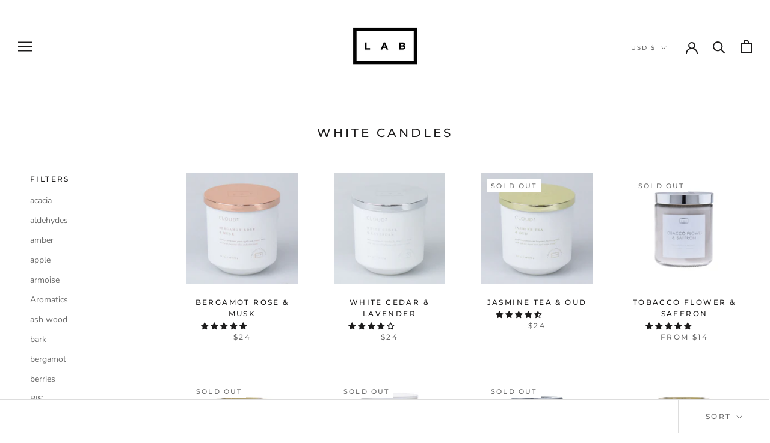

--- FILE ---
content_type: text/html; charset=utf-8
request_url: https://www.labcandles.com/collections/white-candles
body_size: 41236
content:
<!doctype html>

<html class="no-js" lang="en">
  <head>
    <meta name="facebook-domain-verification" content="sltvcj2jr7onolqo8rwc3u7sr9hcem" />
    <meta charset="utf-8"> 
    <meta http-equiv="X-UA-Compatible" content="IE=edge,chrome=1">
    <meta name="viewport" content="width=device-width, initial-scale=1.0, height=device-height, minimum-scale=1.0, maximum-scale=1.0">
    <meta name="theme-color" content="">

    <title>
      White Candles &ndash; LAB Candles
    </title><link rel="canonical" href="https://www.labcandles.com/collections/white-candles"><link rel="shortcut icon" href="//www.labcandles.com/cdn/shop/files/Lab-Logo-01_5b99ae06-fcd0-4768-bcf8-8d55ef34baec_96x.png?v=1633364020" type="image/png"><meta property="og:type" content="website">
  <meta property="og:title" content="White Candles">
  <meta property="og:image" content="http://www.labcandles.com/cdn/shop/products/BergamotRose_Musk1.jpg?v=1673988534">
  <meta property="og:image:secure_url" content="https://www.labcandles.com/cdn/shop/products/BergamotRose_Musk1.jpg?v=1673988534">
  <meta property="og:image:width" content="2500">
  <meta property="og:image:height" content="2500"><meta property="og:url" content="https://www.labcandles.com/collections/white-candles">
<meta property="og:site_name" content="LAB Candles"><meta name="twitter:card" content="summary"><meta name="twitter:title" content="White Candles">
  <meta name="twitter:description" content="">
  <meta name="twitter:image" content="https://www.labcandles.com/cdn/shop/products/BergamotRose_Musk1_600x600_crop_center.jpg?v=1673988534">
    <style>
  @font-face {
  font-family: Montserrat;
  font-weight: 500;
  font-style: normal;
  font-display: fallback;
  src: url("//www.labcandles.com/cdn/fonts/montserrat/montserrat_n5.07ef3781d9c78c8b93c98419da7ad4fbeebb6635.woff2") format("woff2"),
       url("//www.labcandles.com/cdn/fonts/montserrat/montserrat_n5.adf9b4bd8b0e4f55a0b203cdd84512667e0d5e4d.woff") format("woff");
}

  @font-face {
  font-family: "Nunito Sans";
  font-weight: 400;
  font-style: normal;
  font-display: fallback;
  src: url("//www.labcandles.com/cdn/fonts/nunito_sans/nunitosans_n4.0276fe080df0ca4e6a22d9cb55aed3ed5ba6b1da.woff2") format("woff2"),
       url("//www.labcandles.com/cdn/fonts/nunito_sans/nunitosans_n4.b4964bee2f5e7fd9c3826447e73afe2baad607b7.woff") format("woff");
}


  @font-face {
  font-family: "Nunito Sans";
  font-weight: 700;
  font-style: normal;
  font-display: fallback;
  src: url("//www.labcandles.com/cdn/fonts/nunito_sans/nunitosans_n7.25d963ed46da26098ebeab731e90d8802d989fa5.woff2") format("woff2"),
       url("//www.labcandles.com/cdn/fonts/nunito_sans/nunitosans_n7.d32e3219b3d2ec82285d3027bd673efc61a996c8.woff") format("woff");
}

  @font-face {
  font-family: "Nunito Sans";
  font-weight: 400;
  font-style: italic;
  font-display: fallback;
  src: url("//www.labcandles.com/cdn/fonts/nunito_sans/nunitosans_i4.6e408730afac1484cf297c30b0e67c86d17fc586.woff2") format("woff2"),
       url("//www.labcandles.com/cdn/fonts/nunito_sans/nunitosans_i4.c9b6dcbfa43622b39a5990002775a8381942ae38.woff") format("woff");
}

  @font-face {
  font-family: "Nunito Sans";
  font-weight: 700;
  font-style: italic;
  font-display: fallback;
  src: url("//www.labcandles.com/cdn/fonts/nunito_sans/nunitosans_i7.8c1124729eec046a321e2424b2acf328c2c12139.woff2") format("woff2"),
       url("//www.labcandles.com/cdn/fonts/nunito_sans/nunitosans_i7.af4cda04357273e0996d21184432bcb14651a64d.woff") format("woff");
}


  :root {
    --heading-font-family : Montserrat, sans-serif;
    --heading-font-weight : 500;
    --heading-font-style  : normal;

    --text-font-family : "Nunito Sans", sans-serif;
    --text-font-weight : 400;
    --text-font-style  : normal;

    --base-text-font-size   : 14px;
    --default-text-font-size: 14px;--background          : #ffffff;
    --background-rgb      : 255, 255, 255;
    --light-background    : #ffffff;
    --light-background-rgb: 255, 255, 255;
    --heading-color       : #1c1b1b;
    --text-color          : #1c1b1b;
    --text-color-rgb      : 28, 27, 27;
    --text-color-light    : #6a6a6a;
    --text-color-light-rgb: 106, 106, 106;
    --link-color          : #6a6a6a;
    --link-color-rgb      : 106, 106, 106;
    --border-color        : #dddddd;
    --border-color-rgb    : 221, 221, 221;

    --button-background    : #1c1b1b;
    --button-background-rgb: 28, 27, 27;
    --button-text-color    : #ffffff;

    --header-background       : #ffffff;
    --header-heading-color    : #1c1b1b;
    --header-light-text-color : #6a6a6a;
    --header-border-color     : #dddddd;

    --footer-background    : #ffffff;
    --footer-text-color    : #6a6a6a;
    --footer-heading-color : #1c1b1b;
    --footer-border-color  : #e9e9e9;

    --navigation-background      : #ffffff;
    --navigation-background-rgb  : 255, 255, 255;
    --navigation-text-color      : #000000;
    --navigation-text-color-light: rgba(0, 0, 0, 0.5);
    --navigation-border-color    : rgba(0, 0, 0, 0.25);

    --newsletter-popup-background     : #1c1b1b;
    --newsletter-popup-text-color     : #ffffff;
    --newsletter-popup-text-color-rgb : 255, 255, 255;

    --secondary-elements-background       : #1c1b1b;
    --secondary-elements-background-rgb   : 28, 27, 27;
    --secondary-elements-text-color       : #ffffff;
    --secondary-elements-text-color-light : rgba(255, 255, 255, 0.5);
    --secondary-elements-border-color     : rgba(255, 255, 255, 0.25);

    --product-sale-price-color    : #f94c43;
    --product-sale-price-color-rgb: 249, 76, 67;

    /* Products */

    --horizontal-spacing-four-products-per-row: 60px;
        --horizontal-spacing-two-products-per-row : 60px;

    --vertical-spacing-four-products-per-row: 60px;
        --vertical-spacing-two-products-per-row : 75px;

    /* Animation */
    --drawer-transition-timing: cubic-bezier(0.645, 0.045, 0.355, 1);
    --header-base-height: 80px; /* We set a default for browsers that do not support CSS variables */

    /* Cursors */
    --cursor-zoom-in-svg    : url(//www.labcandles.com/cdn/shop/t/6/assets/cursor-zoom-in.svg?v=170532930330058140181608246066);
    --cursor-zoom-in-2x-svg : url(//www.labcandles.com/cdn/shop/t/6/assets/cursor-zoom-in-2x.svg?v=56685658183649387561608246066);
  }
</style>

<script>
  // IE11 does not have support for CSS variables, so we have to polyfill them
  if (!(((window || {}).CSS || {}).supports && window.CSS.supports('(--a: 0)'))) {
    const script = document.createElement('script');
    script.type = 'text/javascript';
    script.src = 'https://cdn.jsdelivr.net/npm/css-vars-ponyfill@2';
    script.onload = function() {
      cssVars({});
    };

    document.getElementsByTagName('head')[0].appendChild(script);
  }
</script>

    <script>window.performance && window.performance.mark && window.performance.mark('shopify.content_for_header.start');</script><meta id="shopify-digital-wallet" name="shopify-digital-wallet" content="/16832595/digital_wallets/dialog">
<meta name="shopify-checkout-api-token" content="043f78abab8e993fc13cc9b55ef0c9e2">
<meta id="in-context-paypal-metadata" data-shop-id="16832595" data-venmo-supported="false" data-environment="production" data-locale="en_US" data-paypal-v4="true" data-currency="USD">
<link rel="alternate" type="application/atom+xml" title="Feed" href="/collections/white-candles.atom" />
<link rel="next" href="/collections/white-candles?page=2">
<link rel="alternate" type="application/json+oembed" href="https://www.labcandles.com/collections/white-candles.oembed">
<script async="async" src="/checkouts/internal/preloads.js?locale=en-US"></script>
<link rel="preconnect" href="https://shop.app" crossorigin="anonymous">
<script async="async" src="https://shop.app/checkouts/internal/preloads.js?locale=en-US&shop_id=16832595" crossorigin="anonymous"></script>
<script id="apple-pay-shop-capabilities" type="application/json">{"shopId":16832595,"countryCode":"US","currencyCode":"USD","merchantCapabilities":["supports3DS"],"merchantId":"gid:\/\/shopify\/Shop\/16832595","merchantName":"LAB Candles","requiredBillingContactFields":["postalAddress","email"],"requiredShippingContactFields":["postalAddress","email"],"shippingType":"shipping","supportedNetworks":["visa","masterCard","amex","discover","elo","jcb"],"total":{"type":"pending","label":"LAB Candles","amount":"1.00"},"shopifyPaymentsEnabled":true,"supportsSubscriptions":true}</script>
<script id="shopify-features" type="application/json">{"accessToken":"043f78abab8e993fc13cc9b55ef0c9e2","betas":["rich-media-storefront-analytics"],"domain":"www.labcandles.com","predictiveSearch":true,"shopId":16832595,"locale":"en"}</script>
<script>var Shopify = Shopify || {};
Shopify.shop = "labcandles.myshopify.com";
Shopify.locale = "en";
Shopify.currency = {"active":"USD","rate":"1.0"};
Shopify.country = "US";
Shopify.theme = {"name":"Prestige","id":81602281542,"schema_name":"Prestige","schema_version":"4.12.2","theme_store_id":855,"role":"main"};
Shopify.theme.handle = "null";
Shopify.theme.style = {"id":null,"handle":null};
Shopify.cdnHost = "www.labcandles.com/cdn";
Shopify.routes = Shopify.routes || {};
Shopify.routes.root = "/";</script>
<script type="module">!function(o){(o.Shopify=o.Shopify||{}).modules=!0}(window);</script>
<script>!function(o){function n(){var o=[];function n(){o.push(Array.prototype.slice.apply(arguments))}return n.q=o,n}var t=o.Shopify=o.Shopify||{};t.loadFeatures=n(),t.autoloadFeatures=n()}(window);</script>
<script>
  window.ShopifyPay = window.ShopifyPay || {};
  window.ShopifyPay.apiHost = "shop.app\/pay";
  window.ShopifyPay.redirectState = null;
</script>
<script id="shop-js-analytics" type="application/json">{"pageType":"collection"}</script>
<script defer="defer" async type="module" src="//www.labcandles.com/cdn/shopifycloud/shop-js/modules/v2/client.init-shop-cart-sync_BT-GjEfc.en.esm.js"></script>
<script defer="defer" async type="module" src="//www.labcandles.com/cdn/shopifycloud/shop-js/modules/v2/chunk.common_D58fp_Oc.esm.js"></script>
<script defer="defer" async type="module" src="//www.labcandles.com/cdn/shopifycloud/shop-js/modules/v2/chunk.modal_xMitdFEc.esm.js"></script>
<script type="module">
  await import("//www.labcandles.com/cdn/shopifycloud/shop-js/modules/v2/client.init-shop-cart-sync_BT-GjEfc.en.esm.js");
await import("//www.labcandles.com/cdn/shopifycloud/shop-js/modules/v2/chunk.common_D58fp_Oc.esm.js");
await import("//www.labcandles.com/cdn/shopifycloud/shop-js/modules/v2/chunk.modal_xMitdFEc.esm.js");

  window.Shopify.SignInWithShop?.initShopCartSync?.({"fedCMEnabled":true,"windoidEnabled":true});

</script>
<script>
  window.Shopify = window.Shopify || {};
  if (!window.Shopify.featureAssets) window.Shopify.featureAssets = {};
  window.Shopify.featureAssets['shop-js'] = {"shop-cart-sync":["modules/v2/client.shop-cart-sync_DZOKe7Ll.en.esm.js","modules/v2/chunk.common_D58fp_Oc.esm.js","modules/v2/chunk.modal_xMitdFEc.esm.js"],"init-fed-cm":["modules/v2/client.init-fed-cm_B6oLuCjv.en.esm.js","modules/v2/chunk.common_D58fp_Oc.esm.js","modules/v2/chunk.modal_xMitdFEc.esm.js"],"shop-cash-offers":["modules/v2/client.shop-cash-offers_D2sdYoxE.en.esm.js","modules/v2/chunk.common_D58fp_Oc.esm.js","modules/v2/chunk.modal_xMitdFEc.esm.js"],"shop-login-button":["modules/v2/client.shop-login-button_QeVjl5Y3.en.esm.js","modules/v2/chunk.common_D58fp_Oc.esm.js","modules/v2/chunk.modal_xMitdFEc.esm.js"],"pay-button":["modules/v2/client.pay-button_DXTOsIq6.en.esm.js","modules/v2/chunk.common_D58fp_Oc.esm.js","modules/v2/chunk.modal_xMitdFEc.esm.js"],"shop-button":["modules/v2/client.shop-button_DQZHx9pm.en.esm.js","modules/v2/chunk.common_D58fp_Oc.esm.js","modules/v2/chunk.modal_xMitdFEc.esm.js"],"avatar":["modules/v2/client.avatar_BTnouDA3.en.esm.js"],"init-windoid":["modules/v2/client.init-windoid_CR1B-cfM.en.esm.js","modules/v2/chunk.common_D58fp_Oc.esm.js","modules/v2/chunk.modal_xMitdFEc.esm.js"],"init-shop-for-new-customer-accounts":["modules/v2/client.init-shop-for-new-customer-accounts_C_vY_xzh.en.esm.js","modules/v2/client.shop-login-button_QeVjl5Y3.en.esm.js","modules/v2/chunk.common_D58fp_Oc.esm.js","modules/v2/chunk.modal_xMitdFEc.esm.js"],"init-shop-email-lookup-coordinator":["modules/v2/client.init-shop-email-lookup-coordinator_BI7n9ZSv.en.esm.js","modules/v2/chunk.common_D58fp_Oc.esm.js","modules/v2/chunk.modal_xMitdFEc.esm.js"],"init-shop-cart-sync":["modules/v2/client.init-shop-cart-sync_BT-GjEfc.en.esm.js","modules/v2/chunk.common_D58fp_Oc.esm.js","modules/v2/chunk.modal_xMitdFEc.esm.js"],"shop-toast-manager":["modules/v2/client.shop-toast-manager_DiYdP3xc.en.esm.js","modules/v2/chunk.common_D58fp_Oc.esm.js","modules/v2/chunk.modal_xMitdFEc.esm.js"],"init-customer-accounts":["modules/v2/client.init-customer-accounts_D9ZNqS-Q.en.esm.js","modules/v2/client.shop-login-button_QeVjl5Y3.en.esm.js","modules/v2/chunk.common_D58fp_Oc.esm.js","modules/v2/chunk.modal_xMitdFEc.esm.js"],"init-customer-accounts-sign-up":["modules/v2/client.init-customer-accounts-sign-up_iGw4briv.en.esm.js","modules/v2/client.shop-login-button_QeVjl5Y3.en.esm.js","modules/v2/chunk.common_D58fp_Oc.esm.js","modules/v2/chunk.modal_xMitdFEc.esm.js"],"shop-follow-button":["modules/v2/client.shop-follow-button_CqMgW2wH.en.esm.js","modules/v2/chunk.common_D58fp_Oc.esm.js","modules/v2/chunk.modal_xMitdFEc.esm.js"],"checkout-modal":["modules/v2/client.checkout-modal_xHeaAweL.en.esm.js","modules/v2/chunk.common_D58fp_Oc.esm.js","modules/v2/chunk.modal_xMitdFEc.esm.js"],"shop-login":["modules/v2/client.shop-login_D91U-Q7h.en.esm.js","modules/v2/chunk.common_D58fp_Oc.esm.js","modules/v2/chunk.modal_xMitdFEc.esm.js"],"lead-capture":["modules/v2/client.lead-capture_BJmE1dJe.en.esm.js","modules/v2/chunk.common_D58fp_Oc.esm.js","modules/v2/chunk.modal_xMitdFEc.esm.js"],"payment-terms":["modules/v2/client.payment-terms_Ci9AEqFq.en.esm.js","modules/v2/chunk.common_D58fp_Oc.esm.js","modules/v2/chunk.modal_xMitdFEc.esm.js"]};
</script>
<script>(function() {
  var isLoaded = false;
  function asyncLoad() {
    if (isLoaded) return;
    isLoaded = true;
    var urls = ["https:\/\/chimpstatic.com\/mcjs-connected\/js\/users\/c19b07d25ef02b780839f6373\/35b15e54ef3b5b3a7ff094481.js?shop=labcandles.myshopify.com","https:\/\/cookiebar.hulkapps.com\/hulk_cookie_bar.js?shop=labcandles.myshopify.com","https:\/\/static.klaviyo.com\/onsite\/js\/klaviyo.js?company_id=SENffp\u0026shop=labcandles.myshopify.com","https:\/\/static.klaviyo.com\/onsite\/js\/klaviyo.js?company_id=SENffp\u0026shop=labcandles.myshopify.com","https:\/\/static.affiliatly.com\/shopify\/v3\/shopify.js?affiliatly_code=AF-1024796\u0026shop=labcandles.myshopify.com","https:\/\/cks3.amplifiedcdn.com\/ckjs.production.min.js?unique_id=labcandles.myshopify.com\u0026shop=labcandles.myshopify.com","https:\/\/ccjs.amplifiedcdn.com\/ccjs.umd.js?unique_id=labcandles.myshopify.com\u0026shop=labcandles.myshopify.com","https:\/\/d33a6lvgbd0fej.cloudfront.net\/script_tag\/secomapp.scripttag.js?shop=labcandles.myshopify.com","https:\/\/cdn.hextom.com\/js\/freeshippingbar.js?shop=labcandles.myshopify.com","https:\/\/cdn.hextom.com\/js\/quickannouncementbar.js?shop=labcandles.myshopify.com","\/\/backinstock.useamp.com\/widget\/13706_1767154041.js?category=bis\u0026v=6\u0026shop=labcandles.myshopify.com"];
    for (var i = 0; i < urls.length; i++) {
      var s = document.createElement('script');
      s.type = 'text/javascript';
      s.async = true;
      s.src = urls[i];
      var x = document.getElementsByTagName('script')[0];
      x.parentNode.insertBefore(s, x);
    }
  };
  if(window.attachEvent) {
    window.attachEvent('onload', asyncLoad);
  } else {
    window.addEventListener('load', asyncLoad, false);
  }
})();</script>
<script id="__st">var __st={"a":16832595,"offset":-28800,"reqid":"e0dd771d-4767-49c5-8b3b-21fdf23ff106-1769097451","pageurl":"www.labcandles.com\/collections\/white-candles","u":"b683829452dc","p":"collection","rtyp":"collection","rid":154753466438};</script>
<script>window.ShopifyPaypalV4VisibilityTracking = true;</script>
<script id="captcha-bootstrap">!function(){'use strict';const t='contact',e='account',n='new_comment',o=[[t,t],['blogs',n],['comments',n],[t,'customer']],c=[[e,'customer_login'],[e,'guest_login'],[e,'recover_customer_password'],[e,'create_customer']],r=t=>t.map((([t,e])=>`form[action*='/${t}']:not([data-nocaptcha='true']) input[name='form_type'][value='${e}']`)).join(','),a=t=>()=>t?[...document.querySelectorAll(t)].map((t=>t.form)):[];function s(){const t=[...o],e=r(t);return a(e)}const i='password',u='form_key',d=['recaptcha-v3-token','g-recaptcha-response','h-captcha-response',i],f=()=>{try{return window.sessionStorage}catch{return}},m='__shopify_v',_=t=>t.elements[u];function p(t,e,n=!1){try{const o=window.sessionStorage,c=JSON.parse(o.getItem(e)),{data:r}=function(t){const{data:e,action:n}=t;return t[m]||n?{data:e,action:n}:{data:t,action:n}}(c);for(const[e,n]of Object.entries(r))t.elements[e]&&(t.elements[e].value=n);n&&o.removeItem(e)}catch(o){console.error('form repopulation failed',{error:o})}}const l='form_type',E='cptcha';function T(t){t.dataset[E]=!0}const w=window,h=w.document,L='Shopify',v='ce_forms',y='captcha';let A=!1;((t,e)=>{const n=(g='f06e6c50-85a8-45c8-87d0-21a2b65856fe',I='https://cdn.shopify.com/shopifycloud/storefront-forms-hcaptcha/ce_storefront_forms_captcha_hcaptcha.v1.5.2.iife.js',D={infoText:'Protected by hCaptcha',privacyText:'Privacy',termsText:'Terms'},(t,e,n)=>{const o=w[L][v],c=o.bindForm;if(c)return c(t,g,e,D).then(n);var r;o.q.push([[t,g,e,D],n]),r=I,A||(h.body.append(Object.assign(h.createElement('script'),{id:'captcha-provider',async:!0,src:r})),A=!0)});var g,I,D;w[L]=w[L]||{},w[L][v]=w[L][v]||{},w[L][v].q=[],w[L][y]=w[L][y]||{},w[L][y].protect=function(t,e){n(t,void 0,e),T(t)},Object.freeze(w[L][y]),function(t,e,n,w,h,L){const[v,y,A,g]=function(t,e,n){const i=e?o:[],u=t?c:[],d=[...i,...u],f=r(d),m=r(i),_=r(d.filter((([t,e])=>n.includes(e))));return[a(f),a(m),a(_),s()]}(w,h,L),I=t=>{const e=t.target;return e instanceof HTMLFormElement?e:e&&e.form},D=t=>v().includes(t);t.addEventListener('submit',(t=>{const e=I(t);if(!e)return;const n=D(e)&&!e.dataset.hcaptchaBound&&!e.dataset.recaptchaBound,o=_(e),c=g().includes(e)&&(!o||!o.value);(n||c)&&t.preventDefault(),c&&!n&&(function(t){try{if(!f())return;!function(t){const e=f();if(!e)return;const n=_(t);if(!n)return;const o=n.value;o&&e.removeItem(o)}(t);const e=Array.from(Array(32),(()=>Math.random().toString(36)[2])).join('');!function(t,e){_(t)||t.append(Object.assign(document.createElement('input'),{type:'hidden',name:u})),t.elements[u].value=e}(t,e),function(t,e){const n=f();if(!n)return;const o=[...t.querySelectorAll(`input[type='${i}']`)].map((({name:t})=>t)),c=[...d,...o],r={};for(const[a,s]of new FormData(t).entries())c.includes(a)||(r[a]=s);n.setItem(e,JSON.stringify({[m]:1,action:t.action,data:r}))}(t,e)}catch(e){console.error('failed to persist form',e)}}(e),e.submit())}));const S=(t,e)=>{t&&!t.dataset[E]&&(n(t,e.some((e=>e===t))),T(t))};for(const o of['focusin','change'])t.addEventListener(o,(t=>{const e=I(t);D(e)&&S(e,y())}));const B=e.get('form_key'),M=e.get(l),P=B&&M;t.addEventListener('DOMContentLoaded',(()=>{const t=y();if(P)for(const e of t)e.elements[l].value===M&&p(e,B);[...new Set([...A(),...v().filter((t=>'true'===t.dataset.shopifyCaptcha))])].forEach((e=>S(e,t)))}))}(h,new URLSearchParams(w.location.search),n,t,e,['guest_login'])})(!0,!0)}();</script>
<script integrity="sha256-4kQ18oKyAcykRKYeNunJcIwy7WH5gtpwJnB7kiuLZ1E=" data-source-attribution="shopify.loadfeatures" defer="defer" src="//www.labcandles.com/cdn/shopifycloud/storefront/assets/storefront/load_feature-a0a9edcb.js" crossorigin="anonymous"></script>
<script crossorigin="anonymous" defer="defer" src="//www.labcandles.com/cdn/shopifycloud/storefront/assets/shopify_pay/storefront-65b4c6d7.js?v=20250812"></script>
<script data-source-attribution="shopify.dynamic_checkout.dynamic.init">var Shopify=Shopify||{};Shopify.PaymentButton=Shopify.PaymentButton||{isStorefrontPortableWallets:!0,init:function(){window.Shopify.PaymentButton.init=function(){};var t=document.createElement("script");t.src="https://www.labcandles.com/cdn/shopifycloud/portable-wallets/latest/portable-wallets.en.js",t.type="module",document.head.appendChild(t)}};
</script>
<script data-source-attribution="shopify.dynamic_checkout.buyer_consent">
  function portableWalletsHideBuyerConsent(e){var t=document.getElementById("shopify-buyer-consent"),n=document.getElementById("shopify-subscription-policy-button");t&&n&&(t.classList.add("hidden"),t.setAttribute("aria-hidden","true"),n.removeEventListener("click",e))}function portableWalletsShowBuyerConsent(e){var t=document.getElementById("shopify-buyer-consent"),n=document.getElementById("shopify-subscription-policy-button");t&&n&&(t.classList.remove("hidden"),t.removeAttribute("aria-hidden"),n.addEventListener("click",e))}window.Shopify?.PaymentButton&&(window.Shopify.PaymentButton.hideBuyerConsent=portableWalletsHideBuyerConsent,window.Shopify.PaymentButton.showBuyerConsent=portableWalletsShowBuyerConsent);
</script>
<script data-source-attribution="shopify.dynamic_checkout.cart.bootstrap">document.addEventListener("DOMContentLoaded",(function(){function t(){return document.querySelector("shopify-accelerated-checkout-cart, shopify-accelerated-checkout")}if(t())Shopify.PaymentButton.init();else{new MutationObserver((function(e,n){t()&&(Shopify.PaymentButton.init(),n.disconnect())})).observe(document.body,{childList:!0,subtree:!0})}}));
</script>
<link id="shopify-accelerated-checkout-styles" rel="stylesheet" media="screen" href="https://www.labcandles.com/cdn/shopifycloud/portable-wallets/latest/accelerated-checkout-backwards-compat.css" crossorigin="anonymous">
<style id="shopify-accelerated-checkout-cart">
        #shopify-buyer-consent {
  margin-top: 1em;
  display: inline-block;
  width: 100%;
}

#shopify-buyer-consent.hidden {
  display: none;
}

#shopify-subscription-policy-button {
  background: none;
  border: none;
  padding: 0;
  text-decoration: underline;
  font-size: inherit;
  cursor: pointer;
}

#shopify-subscription-policy-button::before {
  box-shadow: none;
}

      </style>

<script>window.performance && window.performance.mark && window.performance.mark('shopify.content_for_header.end');</script>

    <link rel="stylesheet" href="//www.labcandles.com/cdn/shop/t/6/assets/theme.css?v=93763438423031241231608246053">

    <script>// This allows to expose several variables to the global scope, to be used in scripts
      window.theme = {
        pageType: "collection",
        moneyFormat: "${{amount}}",
        moneyWithCurrencyFormat: "${{amount}} USD",
        productImageSize: "natural",
        searchMode: "product,article",
        showPageTransition: false,
        showElementStaggering: true,
        showImageZooming: true
      };

      window.routes = {
        rootUrl: "\/",
        rootUrlWithoutSlash: '',
        cartUrl: "\/cart",
        cartAddUrl: "\/cart\/add",
        cartChangeUrl: "\/cart\/change",
        searchUrl: "\/search",
        productRecommendationsUrl: "\/recommendations\/products"
      };

      window.languages = {
        cartAddNote: "Add Order Note",
        cartEditNote: "Edit Order Note",
        productImageLoadingError: "This image could not be loaded. Please try to reload the page.",
        productFormAddToCart: "Add to cart",
        productFormUnavailable: "Unavailable",
        productFormSoldOut: "Sold Out",
        shippingEstimatorOneResult: "1 option available:",
        shippingEstimatorMoreResults: "{{count}} options available:",
        shippingEstimatorNoResults: "No shipping could be found"
      };

      window.lazySizesConfig = {
        loadHidden: false,
        hFac: 0.5,
        expFactor: 2,
        ricTimeout: 150,
        lazyClass: 'Image--lazyLoad',
        loadingClass: 'Image--lazyLoading',
        loadedClass: 'Image--lazyLoaded'
      };

      document.documentElement.className = document.documentElement.className.replace('no-js', 'js');
      document.documentElement.style.setProperty('--window-height', window.innerHeight + 'px');

      // We do a quick detection of some features (we could use Modernizr but for so little...)
      (function() {
        document.documentElement.className += ((window.CSS && window.CSS.supports('(position: sticky) or (position: -webkit-sticky)')) ? ' supports-sticky' : ' no-supports-sticky');
        document.documentElement.className += (window.matchMedia('(-moz-touch-enabled: 1), (hover: none)')).matches ? ' no-supports-hover' : ' supports-hover';
      }());
    </script>

    <script src="//www.labcandles.com/cdn/shop/t/6/assets/lazysizes.min.js?v=174358363404432586981608246053" async></script><script src="https://polyfill-fastly.net/v3/polyfill.min.js?unknown=polyfill&features=fetch,Element.prototype.closest,Element.prototype.remove,Element.prototype.classList,Array.prototype.includes,Array.prototype.fill,Object.assign,CustomEvent,IntersectionObserver,IntersectionObserverEntry,URL" defer></script>
    <script src="//www.labcandles.com/cdn/shop/t/6/assets/libs.min.js?v=26178543184394469741608246052" defer></script>
    <script src="//www.labcandles.com/cdn/shop/t/6/assets/theme.min.js?v=3211174084529572291608246056" defer></script>
    <script src="//www.labcandles.com/cdn/shop/t/6/assets/custom.js?v=183944157590872491501608246054" defer></script>

    <script>
      (function () {
        window.onpageshow = function() {
          if (window.theme.showPageTransition) {
            var pageTransition = document.querySelector('.PageTransition');

            if (pageTransition) {
              pageTransition.style.visibility = 'visible';
              pageTransition.style.opacity = '0';
            }
          }

          // When the page is loaded from the cache, we have to reload the cart content
          document.documentElement.dispatchEvent(new CustomEvent('cart:refresh', {
            bubbles: true
          }));
        };
      })();
    </script>

    


  <script type="application/ld+json">
  {
    "@context": "http://schema.org",
    "@type": "BreadcrumbList",
  "itemListElement": [{
      "@type": "ListItem",
      "position": 1,
      "name": "Translation missing: en.general.breadcrumb.home",
      "item": "https://www.labcandles.com"
    },{
          "@type": "ListItem",
          "position": 2,
          "name": "White Candles",
          "item": "https://www.labcandles.com/collections/white-candles"
        }]
  }
  </script>

    
<!-- Start of Judge.me Core -->
<link rel="dns-prefetch" href="https://cdn.judge.me/">
<script data-cfasync='false' class='jdgm-settings-script'>window.jdgmSettings={"pagination":5,"disable_web_reviews":false,"badge_no_review_text":"No reviews","badge_n_reviews_text":"{{ n }} review/reviews","hide_badge_preview_if_no_reviews":true,"badge_hide_text":false,"enforce_center_preview_badge":false,"widget_title":"Customer Reviews","widget_open_form_text":"Write a review","widget_close_form_text":"Cancel review","widget_refresh_page_text":"Refresh page","widget_summary_text":"Based on {{ number_of_reviews }} review/reviews","widget_no_review_text":"Be the first to write a review","widget_name_field_text":"Display name","widget_verified_name_field_text":"Verified Name (public)","widget_name_placeholder_text":"Display name","widget_required_field_error_text":"This field is required.","widget_email_field_text":"Email address","widget_verified_email_field_text":"Verified Email (private, can not be edited)","widget_email_placeholder_text":"Your email address","widget_email_field_error_text":"Please enter a valid email address.","widget_rating_field_text":"Rating","widget_review_title_field_text":"Review Title","widget_review_title_placeholder_text":"Give your review a title","widget_review_body_field_text":"Review content","widget_review_body_placeholder_text":"Start writing here...","widget_pictures_field_text":"Picture/Video (optional)","widget_submit_review_text":"Submit Review","widget_submit_verified_review_text":"Submit Verified Review","widget_submit_success_msg_with_auto_publish":"Thank you! Please refresh the page in a few moments to see your review. You can remove or edit your review by logging into \u003ca href='https://judge.me/login' target='_blank' rel='nofollow noopener'\u003eJudge.me\u003c/a\u003e","widget_submit_success_msg_no_auto_publish":"Thank you! Your review will be published as soon as it is approved by the shop admin. You can remove or edit your review by logging into \u003ca href='https://judge.me/login' target='_blank' rel='nofollow noopener'\u003eJudge.me\u003c/a\u003e","widget_show_default_reviews_out_of_total_text":"Showing {{ n_reviews_shown }} out of {{ n_reviews }} reviews.","widget_show_all_link_text":"Show all","widget_show_less_link_text":"Show less","widget_author_said_text":"{{ reviewer_name }} said:","widget_days_text":"{{ n }} days ago","widget_weeks_text":"{{ n }} week/weeks ago","widget_months_text":"{{ n }} month/months ago","widget_years_text":"{{ n }} year/years ago","widget_yesterday_text":"Yesterday","widget_today_text":"Today","widget_replied_text":"\u003e\u003e {{ shop_name }} replied:","widget_read_more_text":"Read more","widget_reviewer_name_as_initial":"","widget_rating_filter_color":"#fbcd0a","widget_rating_filter_see_all_text":"See all reviews","widget_sorting_most_recent_text":"Most Recent","widget_sorting_highest_rating_text":"Highest Rating","widget_sorting_lowest_rating_text":"Lowest Rating","widget_sorting_with_pictures_text":"Only Pictures","widget_sorting_most_helpful_text":"Most Helpful","widget_open_question_form_text":"Ask a question","widget_reviews_subtab_text":"Reviews","widget_questions_subtab_text":"Questions","widget_question_label_text":"Question","widget_answer_label_text":"Answer","widget_question_placeholder_text":"Write your question here","widget_submit_question_text":"Submit Question","widget_question_submit_success_text":"Thank you for your question! We will notify you once it gets answered.","verified_badge_text":"Verified","verified_badge_bg_color":"","verified_badge_text_color":"","verified_badge_placement":"left-of-reviewer-name","widget_review_max_height":"","widget_hide_border":false,"widget_social_share":false,"widget_thumb":false,"widget_review_location_show":false,"widget_location_format":"","all_reviews_include_out_of_store_products":true,"all_reviews_out_of_store_text":"(out of store)","all_reviews_pagination":100,"all_reviews_product_name_prefix_text":"about","enable_review_pictures":false,"enable_question_anwser":false,"widget_theme":"default","review_date_format":"mm/dd/yyyy","default_sort_method":"most-recent","widget_product_reviews_subtab_text":"Product Reviews","widget_shop_reviews_subtab_text":"Shop Reviews","widget_other_products_reviews_text":"Reviews for other products","widget_store_reviews_subtab_text":"Store reviews","widget_no_store_reviews_text":"This store hasn't received any reviews yet","widget_web_restriction_product_reviews_text":"This product hasn't received any reviews yet","widget_no_items_text":"No items found","widget_show_more_text":"Show more","widget_write_a_store_review_text":"Write a Store Review","widget_other_languages_heading":"Reviews in Other Languages","widget_translate_review_text":"Translate review to {{ language }}","widget_translating_review_text":"Translating...","widget_show_original_translation_text":"Show original ({{ language }})","widget_translate_review_failed_text":"Review couldn't be translated.","widget_translate_review_retry_text":"Retry","widget_translate_review_try_again_later_text":"Try again later","show_product_url_for_grouped_product":false,"widget_sorting_pictures_first_text":"Pictures First","show_pictures_on_all_rev_page_mobile":false,"show_pictures_on_all_rev_page_desktop":false,"floating_tab_hide_mobile_install_preference":false,"floating_tab_button_name":"★ Reviews","floating_tab_title":"Let customers speak for us","floating_tab_button_color":"","floating_tab_button_background_color":"","floating_tab_url":"","floating_tab_url_enabled":false,"floating_tab_tab_style":"text","all_reviews_text_badge_text":"Customers rate us {{ shop.metafields.judgeme.all_reviews_rating | round: 1 }}/5 based on {{ shop.metafields.judgeme.all_reviews_count }} reviews.","all_reviews_text_badge_text_branded_style":"{{ shop.metafields.judgeme.all_reviews_rating | round: 1 }} out of 5 stars based on {{ shop.metafields.judgeme.all_reviews_count }} reviews","is_all_reviews_text_badge_a_link":false,"show_stars_for_all_reviews_text_badge":false,"all_reviews_text_badge_url":"","all_reviews_text_style":"text","all_reviews_text_color_style":"judgeme_brand_color","all_reviews_text_color":"#108474","all_reviews_text_show_jm_brand":true,"featured_carousel_show_header":true,"featured_carousel_title":"Let customers speak for us","testimonials_carousel_title":"Customers are saying","videos_carousel_title":"Real customer stories","cards_carousel_title":"Customers are saying","featured_carousel_count_text":"from {{ n }} reviews","featured_carousel_add_link_to_all_reviews_page":false,"featured_carousel_url":"","featured_carousel_show_images":true,"featured_carousel_autoslide_interval":5,"featured_carousel_arrows_on_the_sides":false,"featured_carousel_height":250,"featured_carousel_width":80,"featured_carousel_image_size":0,"featured_carousel_image_height":250,"featured_carousel_arrow_color":"#eeeeee","verified_count_badge_style":"vintage","verified_count_badge_orientation":"horizontal","verified_count_badge_color_style":"judgeme_brand_color","verified_count_badge_color":"#108474","is_verified_count_badge_a_link":false,"verified_count_badge_url":"","verified_count_badge_show_jm_brand":true,"widget_rating_preset_default":5,"widget_first_sub_tab":"product-reviews","widget_show_histogram":true,"widget_histogram_use_custom_color":false,"widget_pagination_use_custom_color":false,"widget_star_use_custom_color":false,"widget_verified_badge_use_custom_color":false,"widget_write_review_use_custom_color":false,"picture_reminder_submit_button":"Upload Pictures","enable_review_videos":false,"mute_video_by_default":false,"widget_sorting_videos_first_text":"Videos First","widget_review_pending_text":"Pending","featured_carousel_items_for_large_screen":3,"social_share_options_order":"Facebook,Twitter","remove_microdata_snippet":false,"disable_json_ld":false,"enable_json_ld_products":false,"preview_badge_show_question_text":false,"preview_badge_no_question_text":"No questions","preview_badge_n_question_text":"{{ number_of_questions }} question/questions","qa_badge_show_icon":false,"qa_badge_position":"same-row","remove_judgeme_branding":false,"widget_add_search_bar":false,"widget_search_bar_placeholder":"Search","widget_sorting_verified_only_text":"Verified only","featured_carousel_theme":"default","featured_carousel_show_rating":true,"featured_carousel_show_title":true,"featured_carousel_show_body":true,"featured_carousel_show_date":false,"featured_carousel_show_reviewer":true,"featured_carousel_show_product":false,"featured_carousel_header_background_color":"#108474","featured_carousel_header_text_color":"#ffffff","featured_carousel_name_product_separator":"reviewed","featured_carousel_full_star_background":"#108474","featured_carousel_empty_star_background":"#dadada","featured_carousel_vertical_theme_background":"#f9fafb","featured_carousel_verified_badge_enable":false,"featured_carousel_verified_badge_color":"#108474","featured_carousel_border_style":"round","featured_carousel_review_line_length_limit":3,"featured_carousel_more_reviews_button_text":"Read more reviews","featured_carousel_view_product_button_text":"View product","all_reviews_page_load_reviews_on":"scroll","all_reviews_page_load_more_text":"Load More Reviews","disable_fb_tab_reviews":false,"enable_ajax_cdn_cache":false,"widget_public_name_text":"displayed publicly like","default_reviewer_name":"John Smith","default_reviewer_name_has_non_latin":true,"widget_reviewer_anonymous":"Anonymous","medals_widget_title":"Judge.me Review Medals","medals_widget_background_color":"#f9fafb","medals_widget_position":"footer_all_pages","medals_widget_border_color":"#f9fafb","medals_widget_verified_text_position":"left","medals_widget_use_monochromatic_version":false,"medals_widget_elements_color":"#108474","show_reviewer_avatar":true,"widget_invalid_yt_video_url_error_text":"Not a YouTube video URL","widget_max_length_field_error_text":"Please enter no more than {0} characters.","widget_show_country_flag":false,"widget_show_collected_via_shop_app":true,"widget_verified_by_shop_badge_style":"light","widget_verified_by_shop_text":"Verified by Shop","widget_show_photo_gallery":false,"widget_load_with_code_splitting":true,"widget_ugc_install_preference":false,"widget_ugc_title":"Made by us, Shared by you","widget_ugc_subtitle":"Tag us to see your picture featured in our page","widget_ugc_arrows_color":"#ffffff","widget_ugc_primary_button_text":"Buy Now","widget_ugc_primary_button_background_color":"#108474","widget_ugc_primary_button_text_color":"#ffffff","widget_ugc_primary_button_border_width":"0","widget_ugc_primary_button_border_style":"none","widget_ugc_primary_button_border_color":"#108474","widget_ugc_primary_button_border_radius":"25","widget_ugc_secondary_button_text":"Load More","widget_ugc_secondary_button_background_color":"#ffffff","widget_ugc_secondary_button_text_color":"#108474","widget_ugc_secondary_button_border_width":"2","widget_ugc_secondary_button_border_style":"solid","widget_ugc_secondary_button_border_color":"#108474","widget_ugc_secondary_button_border_radius":"25","widget_ugc_reviews_button_text":"View Reviews","widget_ugc_reviews_button_background_color":"#ffffff","widget_ugc_reviews_button_text_color":"#108474","widget_ugc_reviews_button_border_width":"2","widget_ugc_reviews_button_border_style":"solid","widget_ugc_reviews_button_border_color":"#108474","widget_ugc_reviews_button_border_radius":"25","widget_ugc_reviews_button_link_to":"judgeme-reviews-page","widget_ugc_show_post_date":true,"widget_ugc_max_width":"800","widget_rating_metafield_value_type":true,"widget_primary_color":"#108474","widget_enable_secondary_color":false,"widget_secondary_color":"#edf5f5","widget_summary_average_rating_text":"{{ average_rating }} out of 5","widget_media_grid_title":"Customer photos \u0026 videos","widget_media_grid_see_more_text":"See more","widget_round_style":false,"widget_show_product_medals":true,"widget_verified_by_judgeme_text":"Verified by Judge.me","widget_show_store_medals":true,"widget_verified_by_judgeme_text_in_store_medals":"Verified by Judge.me","widget_media_field_exceed_quantity_message":"Sorry, we can only accept {{ max_media }} for one review.","widget_media_field_exceed_limit_message":"{{ file_name }} is too large, please select a {{ media_type }} less than {{ size_limit }}MB.","widget_review_submitted_text":"Review Submitted!","widget_question_submitted_text":"Question Submitted!","widget_close_form_text_question":"Cancel","widget_write_your_answer_here_text":"Write your answer here","widget_enabled_branded_link":true,"widget_show_collected_by_judgeme":false,"widget_reviewer_name_color":"","widget_write_review_text_color":"","widget_write_review_bg_color":"","widget_collected_by_judgeme_text":"collected by Judge.me","widget_pagination_type":"standard","widget_load_more_text":"Load More","widget_load_more_color":"#108474","widget_full_review_text":"Full Review","widget_read_more_reviews_text":"Read More Reviews","widget_read_questions_text":"Read Questions","widget_questions_and_answers_text":"Questions \u0026 Answers","widget_verified_by_text":"Verified by","widget_verified_text":"Verified","widget_number_of_reviews_text":"{{ number_of_reviews }} reviews","widget_back_button_text":"Back","widget_next_button_text":"Next","widget_custom_forms_filter_button":"Filters","custom_forms_style":"vertical","widget_show_review_information":false,"how_reviews_are_collected":"How reviews are collected?","widget_show_review_keywords":false,"widget_gdpr_statement":"How we use your data: We'll only contact you about the review you left, and only if necessary. By submitting your review, you agree to Judge.me's \u003ca href='https://judge.me/terms' target='_blank' rel='nofollow noopener'\u003eterms\u003c/a\u003e, \u003ca href='https://judge.me/privacy' target='_blank' rel='nofollow noopener'\u003eprivacy\u003c/a\u003e and \u003ca href='https://judge.me/content-policy' target='_blank' rel='nofollow noopener'\u003econtent\u003c/a\u003e policies.","widget_multilingual_sorting_enabled":false,"widget_translate_review_content_enabled":false,"widget_translate_review_content_method":"manual","popup_widget_review_selection":"automatically_with_pictures","popup_widget_round_border_style":true,"popup_widget_show_title":true,"popup_widget_show_body":true,"popup_widget_show_reviewer":false,"popup_widget_show_product":true,"popup_widget_show_pictures":true,"popup_widget_use_review_picture":true,"popup_widget_show_on_home_page":true,"popup_widget_show_on_product_page":true,"popup_widget_show_on_collection_page":true,"popup_widget_show_on_cart_page":true,"popup_widget_position":"bottom_left","popup_widget_first_review_delay":5,"popup_widget_duration":5,"popup_widget_interval":5,"popup_widget_review_count":5,"popup_widget_hide_on_mobile":true,"review_snippet_widget_round_border_style":true,"review_snippet_widget_card_color":"#FFFFFF","review_snippet_widget_slider_arrows_background_color":"#FFFFFF","review_snippet_widget_slider_arrows_color":"#000000","review_snippet_widget_star_color":"#108474","show_product_variant":false,"all_reviews_product_variant_label_text":"Variant: ","widget_show_verified_branding":false,"widget_ai_summary_title":"Customers say","widget_ai_summary_disclaimer":"AI-powered review summary based on recent customer reviews","widget_show_ai_summary":false,"widget_show_ai_summary_bg":false,"widget_show_review_title_input":true,"redirect_reviewers_invited_via_email":"review_widget","request_store_review_after_product_review":false,"request_review_other_products_in_order":false,"review_form_color_scheme":"default","review_form_corner_style":"square","review_form_star_color":{},"review_form_text_color":"#333333","review_form_background_color":"#ffffff","review_form_field_background_color":"#fafafa","review_form_button_color":{},"review_form_button_text_color":"#ffffff","review_form_modal_overlay_color":"#000000","review_content_screen_title_text":"How would you rate this product?","review_content_introduction_text":"We would love it if you would share a bit about your experience.","store_review_form_title_text":"How would you rate this store?","store_review_form_introduction_text":"We would love it if you would share a bit about your experience.","show_review_guidance_text":true,"one_star_review_guidance_text":"Poor","five_star_review_guidance_text":"Great","customer_information_screen_title_text":"About you","customer_information_introduction_text":"Please tell us more about you.","custom_questions_screen_title_text":"Your experience in more detail","custom_questions_introduction_text":"Here are a few questions to help us understand more about your experience.","review_submitted_screen_title_text":"Thanks for your review!","review_submitted_screen_thank_you_text":"We are processing it and it will appear on the store soon.","review_submitted_screen_email_verification_text":"Please confirm your email by clicking the link we just sent you. This helps us keep reviews authentic.","review_submitted_request_store_review_text":"Would you like to share your experience of shopping with us?","review_submitted_review_other_products_text":"Would you like to review these products?","store_review_screen_title_text":"Would you like to share your experience of shopping with us?","store_review_introduction_text":"We value your feedback and use it to improve. Please share any thoughts or suggestions you have.","reviewer_media_screen_title_picture_text":"Share a picture","reviewer_media_introduction_picture_text":"Upload a photo to support your review.","reviewer_media_screen_title_video_text":"Share a video","reviewer_media_introduction_video_text":"Upload a video to support your review.","reviewer_media_screen_title_picture_or_video_text":"Share a picture or video","reviewer_media_introduction_picture_or_video_text":"Upload a photo or video to support your review.","reviewer_media_youtube_url_text":"Paste your Youtube URL here","advanced_settings_next_step_button_text":"Next","advanced_settings_close_review_button_text":"Close","modal_write_review_flow":false,"write_review_flow_required_text":"Required","write_review_flow_privacy_message_text":"We respect your privacy.","write_review_flow_anonymous_text":"Post review as anonymous","write_review_flow_visibility_text":"This won't be visible to other customers.","write_review_flow_multiple_selection_help_text":"Select as many as you like","write_review_flow_single_selection_help_text":"Select one option","write_review_flow_required_field_error_text":"This field is required","write_review_flow_invalid_email_error_text":"Please enter a valid email address","write_review_flow_max_length_error_text":"Max. {{ max_length }} characters.","write_review_flow_media_upload_text":"\u003cb\u003eClick to upload\u003c/b\u003e or drag and drop","write_review_flow_gdpr_statement":"We'll only contact you about your review if necessary. By submitting your review, you agree to our \u003ca href='https://judge.me/terms' target='_blank' rel='nofollow noopener'\u003eterms and conditions\u003c/a\u003e and \u003ca href='https://judge.me/privacy' target='_blank' rel='nofollow noopener'\u003eprivacy policy\u003c/a\u003e.","rating_only_reviews_enabled":false,"show_negative_reviews_help_screen":false,"new_review_flow_help_screen_rating_threshold":3,"negative_review_resolution_screen_title_text":"Tell us more","negative_review_resolution_text":"Your experience matters to us. If there were issues with your purchase, we're here to help. Feel free to reach out to us, we'd love the opportunity to make things right.","negative_review_resolution_button_text":"Contact us","negative_review_resolution_proceed_with_review_text":"Leave a review","negative_review_resolution_subject":"Issue with purchase from {{ shop_name }}.{{ order_name }}","preview_badge_collection_page_install_status":false,"widget_review_custom_css":"","preview_badge_custom_css":"","preview_badge_stars_count":"5-stars","featured_carousel_custom_css":"","floating_tab_custom_css":"","all_reviews_widget_custom_css":"","medals_widget_custom_css":"","verified_badge_custom_css":"","all_reviews_text_custom_css":"","transparency_badges_collected_via_store_invite":false,"transparency_badges_from_another_provider":false,"transparency_badges_collected_from_store_visitor":false,"transparency_badges_collected_by_verified_review_provider":false,"transparency_badges_earned_reward":false,"transparency_badges_collected_via_store_invite_text":"Review collected via store invitation","transparency_badges_from_another_provider_text":"Review collected from another provider","transparency_badges_collected_from_store_visitor_text":"Review collected from a store visitor","transparency_badges_written_in_google_text":"Review written in Google","transparency_badges_written_in_etsy_text":"Review written in Etsy","transparency_badges_written_in_shop_app_text":"Review written in Shop App","transparency_badges_earned_reward_text":"Review earned a reward for future purchase","product_review_widget_per_page":10,"widget_store_review_label_text":"Review about the store","checkout_comment_extension_title_on_product_page":"Customer Comments","checkout_comment_extension_num_latest_comment_show":5,"checkout_comment_extension_format":"name_and_timestamp","checkout_comment_customer_name":"last_initial","checkout_comment_comment_notification":true,"preview_badge_collection_page_install_preference":true,"preview_badge_home_page_install_preference":false,"preview_badge_product_page_install_preference":true,"review_widget_install_preference":"","review_carousel_install_preference":false,"floating_reviews_tab_install_preference":"none","verified_reviews_count_badge_install_preference":false,"all_reviews_text_install_preference":false,"review_widget_best_location":true,"judgeme_medals_install_preference":false,"review_widget_revamp_enabled":false,"review_widget_qna_enabled":false,"review_widget_header_theme":"minimal","review_widget_widget_title_enabled":true,"review_widget_header_text_size":"medium","review_widget_header_text_weight":"regular","review_widget_average_rating_style":"compact","review_widget_bar_chart_enabled":true,"review_widget_bar_chart_type":"numbers","review_widget_bar_chart_style":"standard","review_widget_expanded_media_gallery_enabled":false,"review_widget_reviews_section_theme":"standard","review_widget_image_style":"thumbnails","review_widget_review_image_ratio":"square","review_widget_stars_size":"medium","review_widget_verified_badge":"standard_text","review_widget_review_title_text_size":"medium","review_widget_review_text_size":"medium","review_widget_review_text_length":"medium","review_widget_number_of_columns_desktop":3,"review_widget_carousel_transition_speed":5,"review_widget_custom_questions_answers_display":"always","review_widget_button_text_color":"#FFFFFF","review_widget_text_color":"#000000","review_widget_lighter_text_color":"#7B7B7B","review_widget_corner_styling":"soft","review_widget_review_word_singular":"review","review_widget_review_word_plural":"reviews","review_widget_voting_label":"Helpful?","review_widget_shop_reply_label":"Reply from {{ shop_name }}:","review_widget_filters_title":"Filters","qna_widget_question_word_singular":"Question","qna_widget_question_word_plural":"Questions","qna_widget_answer_reply_label":"Answer from {{ answerer_name }}:","qna_content_screen_title_text":"Ask a question about this product","qna_widget_question_required_field_error_text":"Please enter your question.","qna_widget_flow_gdpr_statement":"We'll only contact you about your question if necessary. By submitting your question, you agree to our \u003ca href='https://judge.me/terms' target='_blank' rel='nofollow noopener'\u003eterms and conditions\u003c/a\u003e and \u003ca href='https://judge.me/privacy' target='_blank' rel='nofollow noopener'\u003eprivacy policy\u003c/a\u003e.","qna_widget_question_submitted_text":"Thanks for your question!","qna_widget_close_form_text_question":"Close","qna_widget_question_submit_success_text":"We’ll notify you by email when your question is answered.","all_reviews_widget_v2025_enabled":false,"all_reviews_widget_v2025_header_theme":"default","all_reviews_widget_v2025_widget_title_enabled":true,"all_reviews_widget_v2025_header_text_size":"medium","all_reviews_widget_v2025_header_text_weight":"regular","all_reviews_widget_v2025_average_rating_style":"compact","all_reviews_widget_v2025_bar_chart_enabled":true,"all_reviews_widget_v2025_bar_chart_type":"numbers","all_reviews_widget_v2025_bar_chart_style":"standard","all_reviews_widget_v2025_expanded_media_gallery_enabled":false,"all_reviews_widget_v2025_show_store_medals":true,"all_reviews_widget_v2025_show_photo_gallery":true,"all_reviews_widget_v2025_show_review_keywords":false,"all_reviews_widget_v2025_show_ai_summary":false,"all_reviews_widget_v2025_show_ai_summary_bg":false,"all_reviews_widget_v2025_add_search_bar":false,"all_reviews_widget_v2025_default_sort_method":"most-recent","all_reviews_widget_v2025_reviews_per_page":10,"all_reviews_widget_v2025_reviews_section_theme":"default","all_reviews_widget_v2025_image_style":"thumbnails","all_reviews_widget_v2025_review_image_ratio":"square","all_reviews_widget_v2025_stars_size":"medium","all_reviews_widget_v2025_verified_badge":"bold_badge","all_reviews_widget_v2025_review_title_text_size":"medium","all_reviews_widget_v2025_review_text_size":"medium","all_reviews_widget_v2025_review_text_length":"medium","all_reviews_widget_v2025_number_of_columns_desktop":3,"all_reviews_widget_v2025_carousel_transition_speed":5,"all_reviews_widget_v2025_custom_questions_answers_display":"always","all_reviews_widget_v2025_show_product_variant":false,"all_reviews_widget_v2025_show_reviewer_avatar":true,"all_reviews_widget_v2025_reviewer_name_as_initial":"","all_reviews_widget_v2025_review_location_show":false,"all_reviews_widget_v2025_location_format":"","all_reviews_widget_v2025_show_country_flag":false,"all_reviews_widget_v2025_verified_by_shop_badge_style":"light","all_reviews_widget_v2025_social_share":false,"all_reviews_widget_v2025_social_share_options_order":"Facebook,Twitter,LinkedIn,Pinterest","all_reviews_widget_v2025_pagination_type":"standard","all_reviews_widget_v2025_button_text_color":"#FFFFFF","all_reviews_widget_v2025_text_color":"#000000","all_reviews_widget_v2025_lighter_text_color":"#7B7B7B","all_reviews_widget_v2025_corner_styling":"soft","all_reviews_widget_v2025_title":"Customer reviews","all_reviews_widget_v2025_ai_summary_title":"Customers say about this store","all_reviews_widget_v2025_no_review_text":"Be the first to write a review","platform":"shopify","branding_url":"https://app.judge.me/reviews/stores/www.labcandles.com","branding_text":"Powered by Judge.me","locale":"en","reply_name":"LAB Candles","widget_version":"2.1","footer":true,"autopublish":true,"review_dates":true,"enable_custom_form":false,"shop_use_review_site":true,"shop_locale":"en","enable_multi_locales_translations":false,"show_review_title_input":true,"review_verification_email_status":"always","can_be_branded":true,"reply_name_text":"LAB Candles"};</script> <style class='jdgm-settings-style'>.jdgm-xx{left:0}.jdgm-histogram .jdgm-histogram__bar-content{background:#fbcd0a}.jdgm-histogram .jdgm-histogram__bar:after{background:#fbcd0a}.jdgm-prev-badge[data-average-rating='0.00']{display:none !important}.jdgm-author-all-initials{display:none !important}.jdgm-author-last-initial{display:none !important}.jdgm-rev-widg__title{visibility:hidden}.jdgm-rev-widg__summary-text{visibility:hidden}.jdgm-prev-badge__text{visibility:hidden}.jdgm-rev__replier:before{content:'LAB Candles'}.jdgm-rev__prod-link-prefix:before{content:'about'}.jdgm-rev__variant-label:before{content:'Variant: '}.jdgm-rev__out-of-store-text:before{content:'(out of store)'}@media only screen and (min-width: 768px){.jdgm-rev__pics .jdgm-rev_all-rev-page-picture-separator,.jdgm-rev__pics .jdgm-rev__product-picture{display:none}}@media only screen and (max-width: 768px){.jdgm-rev__pics .jdgm-rev_all-rev-page-picture-separator,.jdgm-rev__pics .jdgm-rev__product-picture{display:none}}.jdgm-preview-badge[data-template="index"]{display:none !important}.jdgm-verified-count-badget[data-from-snippet="true"]{display:none !important}.jdgm-carousel-wrapper[data-from-snippet="true"]{display:none !important}.jdgm-all-reviews-text[data-from-snippet="true"]{display:none !important}.jdgm-medals-section[data-from-snippet="true"]{display:none !important}.jdgm-ugc-media-wrapper[data-from-snippet="true"]{display:none !important}.jdgm-rev__transparency-badge[data-badge-type="review_collected_via_store_invitation"]{display:none !important}.jdgm-rev__transparency-badge[data-badge-type="review_collected_from_another_provider"]{display:none !important}.jdgm-rev__transparency-badge[data-badge-type="review_collected_from_store_visitor"]{display:none !important}.jdgm-rev__transparency-badge[data-badge-type="review_written_in_etsy"]{display:none !important}.jdgm-rev__transparency-badge[data-badge-type="review_written_in_google_business"]{display:none !important}.jdgm-rev__transparency-badge[data-badge-type="review_written_in_shop_app"]{display:none !important}.jdgm-rev__transparency-badge[data-badge-type="review_earned_for_future_purchase"]{display:none !important}
</style> <style class='jdgm-settings-style'></style>

  
  
  
  <style class='jdgm-miracle-styles'>
  @-webkit-keyframes jdgm-spin{0%{-webkit-transform:rotate(0deg);-ms-transform:rotate(0deg);transform:rotate(0deg)}100%{-webkit-transform:rotate(359deg);-ms-transform:rotate(359deg);transform:rotate(359deg)}}@keyframes jdgm-spin{0%{-webkit-transform:rotate(0deg);-ms-transform:rotate(0deg);transform:rotate(0deg)}100%{-webkit-transform:rotate(359deg);-ms-transform:rotate(359deg);transform:rotate(359deg)}}@font-face{font-family:'JudgemeStar';src:url("[data-uri]") format("woff");font-weight:normal;font-style:normal}.jdgm-star{font-family:'JudgemeStar';display:inline !important;text-decoration:none !important;padding:0 4px 0 0 !important;margin:0 !important;font-weight:bold;opacity:1;-webkit-font-smoothing:antialiased;-moz-osx-font-smoothing:grayscale}.jdgm-star:hover{opacity:1}.jdgm-star:last-of-type{padding:0 !important}.jdgm-star.jdgm--on:before{content:"\e000"}.jdgm-star.jdgm--off:before{content:"\e001"}.jdgm-star.jdgm--half:before{content:"\e002"}.jdgm-widget *{margin:0;line-height:1.4;-webkit-box-sizing:border-box;-moz-box-sizing:border-box;box-sizing:border-box;-webkit-overflow-scrolling:touch}.jdgm-hidden{display:none !important;visibility:hidden !important}.jdgm-temp-hidden{display:none}.jdgm-spinner{width:40px;height:40px;margin:auto;border-radius:50%;border-top:2px solid #eee;border-right:2px solid #eee;border-bottom:2px solid #eee;border-left:2px solid #ccc;-webkit-animation:jdgm-spin 0.8s infinite linear;animation:jdgm-spin 0.8s infinite linear}.jdgm-prev-badge{display:block !important}

</style>


  
  
   


<script data-cfasync='false' class='jdgm-script'>
!function(e){window.jdgm=window.jdgm||{},jdgm.CDN_HOST="https://cdn.judge.me/",
jdgm.docReady=function(d){(e.attachEvent?"complete"===e.readyState:"loading"!==e.readyState)?
setTimeout(d,0):e.addEventListener("DOMContentLoaded",d)},jdgm.loadCSS=function(d,t,o,s){
!o&&jdgm.loadCSS.requestedUrls.indexOf(d)>=0||(jdgm.loadCSS.requestedUrls.push(d),
(s=e.createElement("link")).rel="stylesheet",s.class="jdgm-stylesheet",s.media="nope!",
s.href=d,s.onload=function(){this.media="all",t&&setTimeout(t)},e.body.appendChild(s))},
jdgm.loadCSS.requestedUrls=[],jdgm.docReady(function(){(window.jdgmLoadCSS||e.querySelectorAll(
".jdgm-widget, .jdgm-all-reviews-page").length>0)&&(jdgmSettings.widget_load_with_code_splitting?
parseFloat(jdgmSettings.widget_version)>=3?jdgm.loadCSS(jdgm.CDN_HOST+"widget_v3/base.css"):
jdgm.loadCSS(jdgm.CDN_HOST+"widget/base.css"):jdgm.loadCSS(jdgm.CDN_HOST+"shopify_v2.css"))})}(document);
</script>
<script async data-cfasync="false" type="text/javascript" src="https://cdn.judge.me/loader.js"></script>

<noscript><link rel="stylesheet" type="text/css" media="all" href="https://cdn.judge.me/shopify_v2.css"></noscript>
<!-- End of Judge.me Core -->





<!-- BeginConsistentCartAddon -->  <script>    Shopify.customer_logged_in = false ;  Shopify.customer_email = "" ;  Shopify.log_uuids = true;    </script>  <!-- EndConsistentCartAddon -->
<!-- BEGIN app block: shopify://apps/instafeed/blocks/head-block/c447db20-095d-4a10-9725-b5977662c9d5 --><link rel="preconnect" href="https://cdn.nfcube.com/">
<link rel="preconnect" href="https://scontent.cdninstagram.com/">


  <script>
    document.addEventListener('DOMContentLoaded', function () {
      let instafeedScript = document.createElement('script');

      
        instafeedScript.src = 'https://storage.nfcube.com/instafeed-7e93730844e51214dbeec702945fe2ca.js';
      

      document.body.appendChild(instafeedScript);
    });
  </script>





<!-- END app block --><link href="https://monorail-edge.shopifysvc.com" rel="dns-prefetch">
<script>(function(){if ("sendBeacon" in navigator && "performance" in window) {try {var session_token_from_headers = performance.getEntriesByType('navigation')[0].serverTiming.find(x => x.name == '_s').description;} catch {var session_token_from_headers = undefined;}var session_cookie_matches = document.cookie.match(/_shopify_s=([^;]*)/);var session_token_from_cookie = session_cookie_matches && session_cookie_matches.length === 2 ? session_cookie_matches[1] : "";var session_token = session_token_from_headers || session_token_from_cookie || "";function handle_abandonment_event(e) {var entries = performance.getEntries().filter(function(entry) {return /monorail-edge.shopifysvc.com/.test(entry.name);});if (!window.abandonment_tracked && entries.length === 0) {window.abandonment_tracked = true;var currentMs = Date.now();var navigation_start = performance.timing.navigationStart;var payload = {shop_id: 16832595,url: window.location.href,navigation_start,duration: currentMs - navigation_start,session_token,page_type: "collection"};window.navigator.sendBeacon("https://monorail-edge.shopifysvc.com/v1/produce", JSON.stringify({schema_id: "online_store_buyer_site_abandonment/1.1",payload: payload,metadata: {event_created_at_ms: currentMs,event_sent_at_ms: currentMs}}));}}window.addEventListener('pagehide', handle_abandonment_event);}}());</script>
<script id="web-pixels-manager-setup">(function e(e,d,r,n,o){if(void 0===o&&(o={}),!Boolean(null===(a=null===(i=window.Shopify)||void 0===i?void 0:i.analytics)||void 0===a?void 0:a.replayQueue)){var i,a;window.Shopify=window.Shopify||{};var t=window.Shopify;t.analytics=t.analytics||{};var s=t.analytics;s.replayQueue=[],s.publish=function(e,d,r){return s.replayQueue.push([e,d,r]),!0};try{self.performance.mark("wpm:start")}catch(e){}var l=function(){var e={modern:/Edge?\/(1{2}[4-9]|1[2-9]\d|[2-9]\d{2}|\d{4,})\.\d+(\.\d+|)|Firefox\/(1{2}[4-9]|1[2-9]\d|[2-9]\d{2}|\d{4,})\.\d+(\.\d+|)|Chrom(ium|e)\/(9{2}|\d{3,})\.\d+(\.\d+|)|(Maci|X1{2}).+ Version\/(15\.\d+|(1[6-9]|[2-9]\d|\d{3,})\.\d+)([,.]\d+|)( \(\w+\)|)( Mobile\/\w+|) Safari\/|Chrome.+OPR\/(9{2}|\d{3,})\.\d+\.\d+|(CPU[ +]OS|iPhone[ +]OS|CPU[ +]iPhone|CPU IPhone OS|CPU iPad OS)[ +]+(15[._]\d+|(1[6-9]|[2-9]\d|\d{3,})[._]\d+)([._]\d+|)|Android:?[ /-](13[3-9]|1[4-9]\d|[2-9]\d{2}|\d{4,})(\.\d+|)(\.\d+|)|Android.+Firefox\/(13[5-9]|1[4-9]\d|[2-9]\d{2}|\d{4,})\.\d+(\.\d+|)|Android.+Chrom(ium|e)\/(13[3-9]|1[4-9]\d|[2-9]\d{2}|\d{4,})\.\d+(\.\d+|)|SamsungBrowser\/([2-9]\d|\d{3,})\.\d+/,legacy:/Edge?\/(1[6-9]|[2-9]\d|\d{3,})\.\d+(\.\d+|)|Firefox\/(5[4-9]|[6-9]\d|\d{3,})\.\d+(\.\d+|)|Chrom(ium|e)\/(5[1-9]|[6-9]\d|\d{3,})\.\d+(\.\d+|)([\d.]+$|.*Safari\/(?![\d.]+ Edge\/[\d.]+$))|(Maci|X1{2}).+ Version\/(10\.\d+|(1[1-9]|[2-9]\d|\d{3,})\.\d+)([,.]\d+|)( \(\w+\)|)( Mobile\/\w+|) Safari\/|Chrome.+OPR\/(3[89]|[4-9]\d|\d{3,})\.\d+\.\d+|(CPU[ +]OS|iPhone[ +]OS|CPU[ +]iPhone|CPU IPhone OS|CPU iPad OS)[ +]+(10[._]\d+|(1[1-9]|[2-9]\d|\d{3,})[._]\d+)([._]\d+|)|Android:?[ /-](13[3-9]|1[4-9]\d|[2-9]\d{2}|\d{4,})(\.\d+|)(\.\d+|)|Mobile Safari.+OPR\/([89]\d|\d{3,})\.\d+\.\d+|Android.+Firefox\/(13[5-9]|1[4-9]\d|[2-9]\d{2}|\d{4,})\.\d+(\.\d+|)|Android.+Chrom(ium|e)\/(13[3-9]|1[4-9]\d|[2-9]\d{2}|\d{4,})\.\d+(\.\d+|)|Android.+(UC? ?Browser|UCWEB|U3)[ /]?(15\.([5-9]|\d{2,})|(1[6-9]|[2-9]\d|\d{3,})\.\d+)\.\d+|SamsungBrowser\/(5\.\d+|([6-9]|\d{2,})\.\d+)|Android.+MQ{2}Browser\/(14(\.(9|\d{2,})|)|(1[5-9]|[2-9]\d|\d{3,})(\.\d+|))(\.\d+|)|K[Aa][Ii]OS\/(3\.\d+|([4-9]|\d{2,})\.\d+)(\.\d+|)/},d=e.modern,r=e.legacy,n=navigator.userAgent;return n.match(d)?"modern":n.match(r)?"legacy":"unknown"}(),u="modern"===l?"modern":"legacy",c=(null!=n?n:{modern:"",legacy:""})[u],f=function(e){return[e.baseUrl,"/wpm","/b",e.hashVersion,"modern"===e.buildTarget?"m":"l",".js"].join("")}({baseUrl:d,hashVersion:r,buildTarget:u}),m=function(e){var d=e.version,r=e.bundleTarget,n=e.surface,o=e.pageUrl,i=e.monorailEndpoint;return{emit:function(e){var a=e.status,t=e.errorMsg,s=(new Date).getTime(),l=JSON.stringify({metadata:{event_sent_at_ms:s},events:[{schema_id:"web_pixels_manager_load/3.1",payload:{version:d,bundle_target:r,page_url:o,status:a,surface:n,error_msg:t},metadata:{event_created_at_ms:s}}]});if(!i)return console&&console.warn&&console.warn("[Web Pixels Manager] No Monorail endpoint provided, skipping logging."),!1;try{return self.navigator.sendBeacon.bind(self.navigator)(i,l)}catch(e){}var u=new XMLHttpRequest;try{return u.open("POST",i,!0),u.setRequestHeader("Content-Type","text/plain"),u.send(l),!0}catch(e){return console&&console.warn&&console.warn("[Web Pixels Manager] Got an unhandled error while logging to Monorail."),!1}}}}({version:r,bundleTarget:l,surface:e.surface,pageUrl:self.location.href,monorailEndpoint:e.monorailEndpoint});try{o.browserTarget=l,function(e){var d=e.src,r=e.async,n=void 0===r||r,o=e.onload,i=e.onerror,a=e.sri,t=e.scriptDataAttributes,s=void 0===t?{}:t,l=document.createElement("script"),u=document.querySelector("head"),c=document.querySelector("body");if(l.async=n,l.src=d,a&&(l.integrity=a,l.crossOrigin="anonymous"),s)for(var f in s)if(Object.prototype.hasOwnProperty.call(s,f))try{l.dataset[f]=s[f]}catch(e){}if(o&&l.addEventListener("load",o),i&&l.addEventListener("error",i),u)u.appendChild(l);else{if(!c)throw new Error("Did not find a head or body element to append the script");c.appendChild(l)}}({src:f,async:!0,onload:function(){if(!function(){var e,d;return Boolean(null===(d=null===(e=window.Shopify)||void 0===e?void 0:e.analytics)||void 0===d?void 0:d.initialized)}()){var d=window.webPixelsManager.init(e)||void 0;if(d){var r=window.Shopify.analytics;r.replayQueue.forEach((function(e){var r=e[0],n=e[1],o=e[2];d.publishCustomEvent(r,n,o)})),r.replayQueue=[],r.publish=d.publishCustomEvent,r.visitor=d.visitor,r.initialized=!0}}},onerror:function(){return m.emit({status:"failed",errorMsg:"".concat(f," has failed to load")})},sri:function(e){var d=/^sha384-[A-Za-z0-9+/=]+$/;return"string"==typeof e&&d.test(e)}(c)?c:"",scriptDataAttributes:o}),m.emit({status:"loading"})}catch(e){m.emit({status:"failed",errorMsg:(null==e?void 0:e.message)||"Unknown error"})}}})({shopId: 16832595,storefrontBaseUrl: "https://www.labcandles.com",extensionsBaseUrl: "https://extensions.shopifycdn.com/cdn/shopifycloud/web-pixels-manager",monorailEndpoint: "https://monorail-edge.shopifysvc.com/unstable/produce_batch",surface: "storefront-renderer",enabledBetaFlags: ["2dca8a86"],webPixelsConfigList: [{"id":"1800011846","configuration":"{\"accountID\":\"SENffp\",\"webPixelConfig\":\"eyJlbmFibGVBZGRlZFRvQ2FydEV2ZW50cyI6IHRydWV9\"}","eventPayloadVersion":"v1","runtimeContext":"STRICT","scriptVersion":"524f6c1ee37bacdca7657a665bdca589","type":"APP","apiClientId":123074,"privacyPurposes":["ANALYTICS","MARKETING"],"dataSharingAdjustments":{"protectedCustomerApprovalScopes":["read_customer_address","read_customer_email","read_customer_name","read_customer_personal_data","read_customer_phone"]}},{"id":"936312902","configuration":"{\"webPixelName\":\"Judge.me\"}","eventPayloadVersion":"v1","runtimeContext":"STRICT","scriptVersion":"34ad157958823915625854214640f0bf","type":"APP","apiClientId":683015,"privacyPurposes":["ANALYTICS"],"dataSharingAdjustments":{"protectedCustomerApprovalScopes":["read_customer_email","read_customer_name","read_customer_personal_data","read_customer_phone"]}},{"id":"151486534","configuration":"{\"pixel_id\":\"2215045238717412\",\"pixel_type\":\"facebook_pixel\",\"metaapp_system_user_token\":\"-\"}","eventPayloadVersion":"v1","runtimeContext":"OPEN","scriptVersion":"ca16bc87fe92b6042fbaa3acc2fbdaa6","type":"APP","apiClientId":2329312,"privacyPurposes":["ANALYTICS","MARKETING","SALE_OF_DATA"],"dataSharingAdjustments":{"protectedCustomerApprovalScopes":["read_customer_address","read_customer_email","read_customer_name","read_customer_personal_data","read_customer_phone"]}},{"id":"105316422","eventPayloadVersion":"v1","runtimeContext":"LAX","scriptVersion":"1","type":"CUSTOM","privacyPurposes":["ANALYTICS"],"name":"Google Analytics tag (migrated)"},{"id":"shopify-app-pixel","configuration":"{}","eventPayloadVersion":"v1","runtimeContext":"STRICT","scriptVersion":"0450","apiClientId":"shopify-pixel","type":"APP","privacyPurposes":["ANALYTICS","MARKETING"]},{"id":"shopify-custom-pixel","eventPayloadVersion":"v1","runtimeContext":"LAX","scriptVersion":"0450","apiClientId":"shopify-pixel","type":"CUSTOM","privacyPurposes":["ANALYTICS","MARKETING"]}],isMerchantRequest: false,initData: {"shop":{"name":"LAB Candles","paymentSettings":{"currencyCode":"USD"},"myshopifyDomain":"labcandles.myshopify.com","countryCode":"US","storefrontUrl":"https:\/\/www.labcandles.com"},"customer":null,"cart":null,"checkout":null,"productVariants":[],"purchasingCompany":null},},"https://www.labcandles.com/cdn","fcfee988w5aeb613cpc8e4bc33m6693e112",{"modern":"","legacy":""},{"shopId":"16832595","storefrontBaseUrl":"https:\/\/www.labcandles.com","extensionBaseUrl":"https:\/\/extensions.shopifycdn.com\/cdn\/shopifycloud\/web-pixels-manager","surface":"storefront-renderer","enabledBetaFlags":"[\"2dca8a86\"]","isMerchantRequest":"false","hashVersion":"fcfee988w5aeb613cpc8e4bc33m6693e112","publish":"custom","events":"[[\"page_viewed\",{}],[\"collection_viewed\",{\"collection\":{\"id\":\"154753466438\",\"title\":\"White Candles\",\"productVariants\":[{\"price\":{\"amount\":24.0,\"currencyCode\":\"USD\"},\"product\":{\"title\":\"Bergamot Rose \u0026 Musk\",\"vendor\":\"LAB Candles\",\"id\":\"1569260470295\",\"untranslatedTitle\":\"Bergamot Rose \u0026 Musk\",\"url\":\"\/products\/bergamot-rose-musk\",\"type\":\"\"},\"id\":\"13248463437847\",\"image\":{\"src\":\"\/\/www.labcandles.com\/cdn\/shop\/products\/BergamotRose_Musk1.jpg?v=1673988534\"},\"sku\":\"LMD9005\",\"title\":\"Double Wick\",\"untranslatedTitle\":\"Double Wick\"},{\"price\":{\"amount\":24.0,\"currencyCode\":\"USD\"},\"product\":{\"title\":\"White Cedar \u0026 Lavender\",\"vendor\":\"LAB Candles\",\"id\":\"1569253392407\",\"untranslatedTitle\":\"White Cedar \u0026 Lavender\",\"url\":\"\/products\/white-cedar-lavender\",\"type\":\"\"},\"id\":\"13248454557719\",\"image\":{\"src\":\"\/\/www.labcandles.com\/cdn\/shop\/products\/WhiteCedar_Lavender1.jpg?v=1673988474\"},\"sku\":\"LMD9003\",\"title\":\"Double Wick\",\"untranslatedTitle\":\"Double Wick\"},{\"price\":{\"amount\":24.0,\"currencyCode\":\"USD\"},\"product\":{\"title\":\"Jasmine Tea \u0026 Oud\",\"vendor\":\"LAB Candles\",\"id\":\"1569257357335\",\"untranslatedTitle\":\"Jasmine Tea \u0026 Oud\",\"url\":\"\/products\/jasmine-tea-oud\",\"type\":\"\"},\"id\":\"13248459603991\",\"image\":{\"src\":\"\/\/www.labcandles.com\/cdn\/shop\/products\/JasmineTea_Oud1.jpg?v=1673988505\"},\"sku\":\"LMD9004\",\"title\":\"Double Wick\",\"untranslatedTitle\":\"Double Wick\"},{\"price\":{\"amount\":18.0,\"currencyCode\":\"USD\"},\"product\":{\"title\":\"Tobacco Flower \u0026 Saffron\",\"vendor\":\"LAB Candles\",\"id\":\"461145309195\",\"untranslatedTitle\":\"Tobacco Flower \u0026 Saffron\",\"url\":\"\/products\/tobacco-flower-saffron\",\"type\":\"\"},\"id\":\"3676086304779\",\"image\":{\"src\":\"\/\/www.labcandles.com\/cdn\/shop\/products\/Tobacco_Flower_Saffron_-_1_wick.jpg?v=1537935479\"},\"sku\":\"SIM8109\",\"title\":\"Large Single Wick\",\"untranslatedTitle\":\"Large Single Wick\"},{\"price\":{\"amount\":20.0,\"currencyCode\":\"USD\"},\"product\":{\"title\":\"Vanilla Amber + Lavender\",\"vendor\":\"LAB Candles\",\"id\":\"1330943459351\",\"untranslatedTitle\":\"Vanilla Amber + Lavender\",\"url\":\"\/products\/vanilla-amber-lavender\",\"type\":\"\"},\"id\":\"12233950003223\",\"image\":{\"src\":\"\/\/www.labcandles.com\/cdn\/shop\/products\/Vanilla_Amber_Lavender.jpg?v=1528482555\"},\"sku\":\"LSP7007\",\"title\":\"Default Title\",\"untranslatedTitle\":\"Default Title\"},{\"price\":{\"amount\":16.0,\"currencyCode\":\"USD\"},\"product\":{\"title\":\"Soothe | Sandalwood \u0026 Warm Amber\",\"vendor\":\"LAB Candles\",\"id\":\"3824262840343\",\"untranslatedTitle\":\"Soothe | Sandalwood \u0026 Warm Amber\",\"url\":\"\/products\/soothe-sandalwood-warm-amber\",\"type\":\"\"},\"id\":\"29048577916951\",\"image\":{\"src\":\"\/\/www.labcandles.com\/cdn\/shop\/products\/Soothe_Sandalwood_Warm_Amber1_2.jpg?v=1560540659\"},\"sku\":\"LSC9001\",\"title\":\"Single Wick\",\"untranslatedTitle\":\"Single Wick\"},{\"price\":{\"amount\":18.0,\"currencyCode\":\"USD\"},\"product\":{\"title\":\"Coconut + Sea Grass\",\"vendor\":\"LAB Candles\",\"id\":\"7884325451\",\"untranslatedTitle\":\"Coconut + Sea Grass\",\"url\":\"\/products\/coconut-sea-grass\",\"type\":\"Candle\"},\"id\":\"25388521995\",\"image\":{\"src\":\"\/\/www.labcandles.com\/cdn\/shop\/products\/DSC_0625.jpg?v=1483081427\"},\"sku\":\"LSP7100\",\"title\":\"Default Title\",\"untranslatedTitle\":\"Default Title\"},{\"price\":{\"amount\":20.0,\"currencyCode\":\"USD\"},\"product\":{\"title\":\"Jasmine Petals + Bergamot\",\"vendor\":\"LAB Candles\",\"id\":\"1330942607383\",\"untranslatedTitle\":\"Jasmine Petals + Bergamot\",\"url\":\"\/products\/jasmine-petals-bergamot\",\"type\":\"\"},\"id\":\"12233948364823\",\"image\":{\"src\":\"\/\/www.labcandles.com\/cdn\/shop\/products\/Jasmine_Petals_Bergamot.jpg?v=1528482391\"},\"sku\":\"LSP7006\",\"title\":\"Default Title\",\"untranslatedTitle\":\"Default Title\"},{\"price\":{\"amount\":24.0,\"currencyCode\":\"USD\"},\"product\":{\"title\":\"Head In The Clouds | White Sandalwood\",\"vendor\":\"LAB Candles\",\"id\":\"6606177075270\",\"untranslatedTitle\":\"Head In The Clouds | White Sandalwood\",\"url\":\"\/products\/white-sandalwood\",\"type\":\"\"},\"id\":\"39326993547334\",\"image\":{\"src\":\"\/\/www.labcandles.com\/cdn\/shop\/files\/White_Sandalwood1.jpg?v=1723662421\"},\"sku\":\"LBFE1206\",\"title\":\"Large Double Wick\",\"untranslatedTitle\":\"Large Double Wick\"},{\"price\":{\"amount\":14.0,\"currencyCode\":\"USD\"},\"product\":{\"title\":\"Coconut \u0026 Honey\",\"vendor\":\"LAB Candles\",\"id\":\"3498661412887\",\"untranslatedTitle\":\"Coconut \u0026 Honey\",\"url\":\"\/products\/coconut-honey\",\"type\":\"\"},\"id\":\"27918175010839\",\"image\":{\"src\":\"\/\/www.labcandles.com\/cdn\/shop\/products\/Coconut_Honey_1.jpg?v=1557532520\"},\"sku\":\"LFT9000\",\"title\":\"Single Wick\",\"untranslatedTitle\":\"Single Wick\"},{\"price\":{\"amount\":18.0,\"currencyCode\":\"USD\"},\"product\":{\"title\":\"Jasmine Vanilla \u0026 Amber\",\"vendor\":\"LAB Candles\",\"id\":\"461089112075\",\"untranslatedTitle\":\"Jasmine Vanilla \u0026 Amber\",\"url\":\"\/products\/jasmine-vanilla-amber\",\"type\":\"\"},\"id\":\"3675665039371\",\"image\":{\"src\":\"\/\/www.labcandles.com\/cdn\/shop\/products\/Jasmine_Vanilla_Amber_-_1_wick.jpg?v=1537935437\"},\"sku\":\"SIM8107\",\"title\":\"Large Single Wick\",\"untranslatedTitle\":\"Large Single Wick\"},{\"price\":{\"amount\":18.0,\"currencyCode\":\"USD\"},\"product\":{\"title\":\"Driftwood \u0026 Salted Coconut\",\"vendor\":\"LAB Candles\",\"id\":\"1330191171607\",\"untranslatedTitle\":\"Driftwood \u0026 Salted Coconut\",\"url\":\"\/products\/driftwood-salted-coconut\",\"type\":\"\"},\"id\":\"12230792511511\",\"image\":{\"src\":\"\/\/www.labcandles.com\/cdn\/shop\/products\/Driftwood_Salted_Coconut_-_1_wick.jpg?v=1537935744\"},\"sku\":\"UNW8110\",\"title\":\"Large Single Wick\",\"untranslatedTitle\":\"Large Single Wick\"},{\"price\":{\"amount\":18.0,\"currencyCode\":\"USD\"},\"product\":{\"title\":\"Bergamot \u0026 Green Tea\",\"vendor\":\"LAB Candles\",\"id\":\"1330189860887\",\"untranslatedTitle\":\"Bergamot \u0026 Green Tea\",\"url\":\"\/products\/bergamot-green-tea\",\"type\":\"\"},\"id\":\"12230790938647\",\"image\":{\"src\":\"\/\/www.labcandles.com\/cdn\/shop\/products\/Bergamot_Green_Tea_-_1_wick.jpg?v=1537935739\"},\"sku\":\"UNW8109\",\"title\":\"Large Single Wick\",\"untranslatedTitle\":\"Large Single Wick\"},{\"price\":{\"amount\":19.2,\"currencyCode\":\"USD\"},\"product\":{\"title\":\"White Pumpkin \u0026 Vanilla\",\"vendor\":\"LAB Candles\",\"id\":\"6679221698630\",\"untranslatedTitle\":\"White Pumpkin \u0026 Vanilla\",\"url\":\"\/products\/white-pumpkin-vanilla-1\",\"type\":\"Sale Item\"},\"id\":\"39459317284934\",\"image\":{\"src\":\"\/\/www.labcandles.com\/cdn\/shop\/products\/WhitePumpkin_Vanilla1.jpg?v=1631568611\"},\"sku\":\"LBMD0300\",\"title\":\"Large Double Wick\",\"untranslatedTitle\":\"Large Double Wick\"},{\"price\":{\"amount\":19.2,\"currencyCode\":\"USD\"},\"product\":{\"title\":\"Falling Leaves \u0026 Amber\",\"vendor\":\"LAB Candles\",\"id\":\"6679230185542\",\"untranslatedTitle\":\"Falling Leaves \u0026 Amber\",\"url\":\"\/products\/falling-leaves-amber\",\"type\":\"Sale Item\"},\"id\":\"39459323117638\",\"image\":{\"src\":\"\/\/www.labcandles.com\/cdn\/shop\/products\/FallingLeaves1.jpg?v=1631559385\"},\"sku\":\"LBMD0302\",\"title\":\"Large Double Wick\",\"untranslatedTitle\":\"Large Double Wick\"},{\"price\":{\"amount\":24.0,\"currencyCode\":\"USD\"},\"product\":{\"title\":\"Daydream | Lavender Suede\",\"vendor\":\"LAB Candles\",\"id\":\"6606192377926\",\"untranslatedTitle\":\"Daydream | Lavender Suede\",\"url\":\"\/products\/lavender-suede-4\",\"type\":\"\"},\"id\":\"39327019630662\",\"image\":{\"src\":\"\/\/www.labcandles.com\/cdn\/shop\/files\/Lavender_Suede1.jpg?v=1723662755\"},\"sku\":\"LBFE1210\",\"title\":\"Large Double Wick\",\"untranslatedTitle\":\"Large Double Wick\"}]}}]]"});</script><script>
  window.ShopifyAnalytics = window.ShopifyAnalytics || {};
  window.ShopifyAnalytics.meta = window.ShopifyAnalytics.meta || {};
  window.ShopifyAnalytics.meta.currency = 'USD';
  var meta = {"products":[{"id":1569260470295,"gid":"gid:\/\/shopify\/Product\/1569260470295","vendor":"LAB Candles","type":"","handle":"bergamot-rose-musk","variants":[{"id":13248463437847,"price":2400,"name":"Bergamot Rose \u0026 Musk - Double Wick","public_title":"Double Wick","sku":"LMD9005"}],"remote":false},{"id":1569253392407,"gid":"gid:\/\/shopify\/Product\/1569253392407","vendor":"LAB Candles","type":"","handle":"white-cedar-lavender","variants":[{"id":13248454557719,"price":2400,"name":"White Cedar \u0026 Lavender - Double Wick","public_title":"Double Wick","sku":"LMD9003"}],"remote":false},{"id":1569257357335,"gid":"gid:\/\/shopify\/Product\/1569257357335","vendor":"LAB Candles","type":"","handle":"jasmine-tea-oud","variants":[{"id":13248459603991,"price":2400,"name":"Jasmine Tea \u0026 Oud - Double Wick","public_title":"Double Wick","sku":"LMD9004"}],"remote":false},{"id":461145309195,"gid":"gid:\/\/shopify\/Product\/461145309195","vendor":"LAB Candles","type":"","handle":"tobacco-flower-saffron","variants":[{"id":3676086304779,"price":1800,"name":"Tobacco Flower \u0026 Saffron - Large Single Wick","public_title":"Large Single Wick","sku":"SIM8109"},{"id":3676086272011,"price":1400,"name":"Tobacco Flower \u0026 Saffron - Medium Double Wick","public_title":"Medium Double Wick","sku":"SIM8102"}],"remote":false},{"id":1330943459351,"gid":"gid:\/\/shopify\/Product\/1330943459351","vendor":"LAB Candles","type":"","handle":"vanilla-amber-lavender","variants":[{"id":12233950003223,"price":2000,"name":"Vanilla Amber + Lavender","public_title":null,"sku":"LSP7007"}],"remote":false},{"id":3824262840343,"gid":"gid:\/\/shopify\/Product\/3824262840343","vendor":"LAB Candles","type":"","handle":"soothe-sandalwood-warm-amber","variants":[{"id":29048577916951,"price":1600,"name":"Soothe | Sandalwood \u0026 Warm Amber - Single Wick","public_title":"Single Wick","sku":"LSC9001"},{"id":29048577949719,"price":2400,"name":"Soothe | Sandalwood \u0026 Warm Amber - Double Wick","public_title":"Double Wick","sku":"LSC9005"}],"remote":false},{"id":7884325451,"gid":"gid:\/\/shopify\/Product\/7884325451","vendor":"LAB Candles","type":"Candle","handle":"coconut-sea-grass","variants":[{"id":25388521995,"price":1800,"name":"Coconut + Sea Grass","public_title":null,"sku":"LSP7100"}],"remote":false},{"id":1330942607383,"gid":"gid:\/\/shopify\/Product\/1330942607383","vendor":"LAB Candles","type":"","handle":"jasmine-petals-bergamot","variants":[{"id":12233948364823,"price":2000,"name":"Jasmine Petals + Bergamot","public_title":null,"sku":"LSP7006"}],"remote":false},{"id":6606177075270,"gid":"gid:\/\/shopify\/Product\/6606177075270","vendor":"LAB Candles","type":"","handle":"white-sandalwood","variants":[{"id":39326993547334,"price":2400,"name":"Head In The Clouds | White Sandalwood - Large Double Wick","public_title":"Large Double Wick","sku":"LBFE1206"},{"id":39326993580102,"price":4000,"name":"Head In The Clouds | White Sandalwood - XL Double Wick","public_title":"XL Double Wick","sku":"LBFE1212"}],"remote":false},{"id":3498661412887,"gid":"gid:\/\/shopify\/Product\/3498661412887","vendor":"LAB Candles","type":"","handle":"coconut-honey","variants":[{"id":27918175010839,"price":1400,"name":"Coconut \u0026 Honey - Single Wick","public_title":"Single Wick","sku":"LFT9000"},{"id":27918175043607,"price":1800,"name":"Coconut \u0026 Honey - Double Wick","public_title":"Double Wick","sku":"LFT9006"}],"remote":false},{"id":461089112075,"gid":"gid:\/\/shopify\/Product\/461089112075","vendor":"LAB Candles","type":"","handle":"jasmine-vanilla-amber","variants":[{"id":3675665039371,"price":1800,"name":"Jasmine Vanilla \u0026 Amber - Large Single Wick","public_title":"Large Single Wick","sku":"SIM8107"},{"id":3675665006603,"price":1400,"name":"Jasmine Vanilla \u0026 Amber - Medium Double Wick","public_title":"Medium Double Wick","sku":"SIM8100"}],"remote":false},{"id":1330191171607,"gid":"gid:\/\/shopify\/Product\/1330191171607","vendor":"LAB Candles","type":"","handle":"driftwood-salted-coconut","variants":[{"id":12230792511511,"price":1800,"name":"Driftwood \u0026 Salted Coconut - Large Single Wick","public_title":"Large Single Wick","sku":"UNW8110"},{"id":12230792478743,"price":1400,"name":"Driftwood \u0026 Salted Coconut - Medium Double Wick","public_title":"Medium Double Wick","sku":"UNW8104"}],"remote":false},{"id":1330189860887,"gid":"gid:\/\/shopify\/Product\/1330189860887","vendor":"LAB Candles","type":"","handle":"bergamot-green-tea","variants":[{"id":12230790938647,"price":1800,"name":"Bergamot \u0026 Green Tea - Large Single Wick","public_title":"Large Single Wick","sku":"UNW8109"},{"id":12230790905879,"price":1400,"name":"Bergamot \u0026 Green Tea - Medium Double Wick","public_title":"Medium Double Wick","sku":"UNW8103"}],"remote":false},{"id":6679221698630,"gid":"gid:\/\/shopify\/Product\/6679221698630","vendor":"LAB Candles","type":"Sale Item","handle":"white-pumpkin-vanilla-1","variants":[{"id":39459317284934,"price":1920,"name":"White Pumpkin \u0026 Vanilla - Large Double Wick","public_title":"Large Double Wick","sku":"LBMD0300"},{"id":39459317317702,"price":3200,"name":"White Pumpkin \u0026 Vanilla - XL Double Wick","public_title":"XL Double Wick","sku":"LBMD0305"}],"remote":false},{"id":6679230185542,"gid":"gid:\/\/shopify\/Product\/6679230185542","vendor":"LAB Candles","type":"Sale Item","handle":"falling-leaves-amber","variants":[{"id":39459323117638,"price":1920,"name":"Falling Leaves \u0026 Amber - Large Double Wick","public_title":"Large Double Wick","sku":"LBMD0302"},{"id":39459323150406,"price":3200,"name":"Falling Leaves \u0026 Amber - XL Double Wick","public_title":"XL Double Wick","sku":"LBMD0307"}],"remote":false},{"id":6606192377926,"gid":"gid:\/\/shopify\/Product\/6606192377926","vendor":"LAB Candles","type":"","handle":"lavender-suede-4","variants":[{"id":39327019630662,"price":2400,"name":"Daydream | Lavender Suede - Large Double Wick","public_title":"Large Double Wick","sku":"LBFE1210"},{"id":39327019663430,"price":4000,"name":"Daydream | Lavender Suede - XL Double Wick","public_title":"XL Double Wick","sku":"LBFE1216"}],"remote":false}],"page":{"pageType":"collection","resourceType":"collection","resourceId":154753466438,"requestId":"e0dd771d-4767-49c5-8b3b-21fdf23ff106-1769097451"}};
  for (var attr in meta) {
    window.ShopifyAnalytics.meta[attr] = meta[attr];
  }
</script>
<script class="analytics">
  (function () {
    var customDocumentWrite = function(content) {
      var jquery = null;

      if (window.jQuery) {
        jquery = window.jQuery;
      } else if (window.Checkout && window.Checkout.$) {
        jquery = window.Checkout.$;
      }

      if (jquery) {
        jquery('body').append(content);
      }
    };

    var hasLoggedConversion = function(token) {
      if (token) {
        return document.cookie.indexOf('loggedConversion=' + token) !== -1;
      }
      return false;
    }

    var setCookieIfConversion = function(token) {
      if (token) {
        var twoMonthsFromNow = new Date(Date.now());
        twoMonthsFromNow.setMonth(twoMonthsFromNow.getMonth() + 2);

        document.cookie = 'loggedConversion=' + token + '; expires=' + twoMonthsFromNow;
      }
    }

    var trekkie = window.ShopifyAnalytics.lib = window.trekkie = window.trekkie || [];
    if (trekkie.integrations) {
      return;
    }
    trekkie.methods = [
      'identify',
      'page',
      'ready',
      'track',
      'trackForm',
      'trackLink'
    ];
    trekkie.factory = function(method) {
      return function() {
        var args = Array.prototype.slice.call(arguments);
        args.unshift(method);
        trekkie.push(args);
        return trekkie;
      };
    };
    for (var i = 0; i < trekkie.methods.length; i++) {
      var key = trekkie.methods[i];
      trekkie[key] = trekkie.factory(key);
    }
    trekkie.load = function(config) {
      trekkie.config = config || {};
      trekkie.config.initialDocumentCookie = document.cookie;
      var first = document.getElementsByTagName('script')[0];
      var script = document.createElement('script');
      script.type = 'text/javascript';
      script.onerror = function(e) {
        var scriptFallback = document.createElement('script');
        scriptFallback.type = 'text/javascript';
        scriptFallback.onerror = function(error) {
                var Monorail = {
      produce: function produce(monorailDomain, schemaId, payload) {
        var currentMs = new Date().getTime();
        var event = {
          schema_id: schemaId,
          payload: payload,
          metadata: {
            event_created_at_ms: currentMs,
            event_sent_at_ms: currentMs
          }
        };
        return Monorail.sendRequest("https://" + monorailDomain + "/v1/produce", JSON.stringify(event));
      },
      sendRequest: function sendRequest(endpointUrl, payload) {
        // Try the sendBeacon API
        if (window && window.navigator && typeof window.navigator.sendBeacon === 'function' && typeof window.Blob === 'function' && !Monorail.isIos12()) {
          var blobData = new window.Blob([payload], {
            type: 'text/plain'
          });

          if (window.navigator.sendBeacon(endpointUrl, blobData)) {
            return true;
          } // sendBeacon was not successful

        } // XHR beacon

        var xhr = new XMLHttpRequest();

        try {
          xhr.open('POST', endpointUrl);
          xhr.setRequestHeader('Content-Type', 'text/plain');
          xhr.send(payload);
        } catch (e) {
          console.log(e);
        }

        return false;
      },
      isIos12: function isIos12() {
        return window.navigator.userAgent.lastIndexOf('iPhone; CPU iPhone OS 12_') !== -1 || window.navigator.userAgent.lastIndexOf('iPad; CPU OS 12_') !== -1;
      }
    };
    Monorail.produce('monorail-edge.shopifysvc.com',
      'trekkie_storefront_load_errors/1.1',
      {shop_id: 16832595,
      theme_id: 81602281542,
      app_name: "storefront",
      context_url: window.location.href,
      source_url: "//www.labcandles.com/cdn/s/trekkie.storefront.1bbfab421998800ff09850b62e84b8915387986d.min.js"});

        };
        scriptFallback.async = true;
        scriptFallback.src = '//www.labcandles.com/cdn/s/trekkie.storefront.1bbfab421998800ff09850b62e84b8915387986d.min.js';
        first.parentNode.insertBefore(scriptFallback, first);
      };
      script.async = true;
      script.src = '//www.labcandles.com/cdn/s/trekkie.storefront.1bbfab421998800ff09850b62e84b8915387986d.min.js';
      first.parentNode.insertBefore(script, first);
    };
    trekkie.load(
      {"Trekkie":{"appName":"storefront","development":false,"defaultAttributes":{"shopId":16832595,"isMerchantRequest":null,"themeId":81602281542,"themeCityHash":"14223530881154187979","contentLanguage":"en","currency":"USD","eventMetadataId":"347aa170-2c0e-483d-891d-81f48d556236"},"isServerSideCookieWritingEnabled":true,"monorailRegion":"shop_domain","enabledBetaFlags":["65f19447"]},"Session Attribution":{},"S2S":{"facebookCapiEnabled":false,"source":"trekkie-storefront-renderer","apiClientId":580111}}
    );

    var loaded = false;
    trekkie.ready(function() {
      if (loaded) return;
      loaded = true;

      window.ShopifyAnalytics.lib = window.trekkie;

      var originalDocumentWrite = document.write;
      document.write = customDocumentWrite;
      try { window.ShopifyAnalytics.merchantGoogleAnalytics.call(this); } catch(error) {};
      document.write = originalDocumentWrite;

      window.ShopifyAnalytics.lib.page(null,{"pageType":"collection","resourceType":"collection","resourceId":154753466438,"requestId":"e0dd771d-4767-49c5-8b3b-21fdf23ff106-1769097451","shopifyEmitted":true});

      var match = window.location.pathname.match(/checkouts\/(.+)\/(thank_you|post_purchase)/)
      var token = match? match[1]: undefined;
      if (!hasLoggedConversion(token)) {
        setCookieIfConversion(token);
        window.ShopifyAnalytics.lib.track("Viewed Product Category",{"currency":"USD","category":"Collection: white-candles","collectionName":"white-candles","collectionId":154753466438,"nonInteraction":true},undefined,undefined,{"shopifyEmitted":true});
      }
    });


        var eventsListenerScript = document.createElement('script');
        eventsListenerScript.async = true;
        eventsListenerScript.src = "//www.labcandles.com/cdn/shopifycloud/storefront/assets/shop_events_listener-3da45d37.js";
        document.getElementsByTagName('head')[0].appendChild(eventsListenerScript);

})();</script>
  <script>
  if (!window.ga || (window.ga && typeof window.ga !== 'function')) {
    window.ga = function ga() {
      (window.ga.q = window.ga.q || []).push(arguments);
      if (window.Shopify && window.Shopify.analytics && typeof window.Shopify.analytics.publish === 'function') {
        window.Shopify.analytics.publish("ga_stub_called", {}, {sendTo: "google_osp_migration"});
      }
      console.error("Shopify's Google Analytics stub called with:", Array.from(arguments), "\nSee https://help.shopify.com/manual/promoting-marketing/pixels/pixel-migration#google for more information.");
    };
    if (window.Shopify && window.Shopify.analytics && typeof window.Shopify.analytics.publish === 'function') {
      window.Shopify.analytics.publish("ga_stub_initialized", {}, {sendTo: "google_osp_migration"});
    }
  }
</script>
<script
  defer
  src="https://www.labcandles.com/cdn/shopifycloud/perf-kit/shopify-perf-kit-3.0.4.min.js"
  data-application="storefront-renderer"
  data-shop-id="16832595"
  data-render-region="gcp-us-central1"
  data-page-type="collection"
  data-theme-instance-id="81602281542"
  data-theme-name="Prestige"
  data-theme-version="4.12.2"
  data-monorail-region="shop_domain"
  data-resource-timing-sampling-rate="10"
  data-shs="true"
  data-shs-beacon="true"
  data-shs-export-with-fetch="true"
  data-shs-logs-sample-rate="1"
  data-shs-beacon-endpoint="https://www.labcandles.com/api/collect"
></script>
</head><body class="prestige--v4 features--heading-small features--heading-uppercase features--show-button-transition features--show-image-zooming features--show-element-staggering  template-collection">
    <a class="PageSkipLink u-visually-hidden" href="#main">Skip to content</a>
    <span class="LoadingBar"></span>
    <div class="PageOverlay"></div><div id="shopify-section-popup" class="shopify-section"></div>
    <div id="shopify-section-sidebar-menu" class="shopify-section"><section id="sidebar-menu" class="SidebarMenu Drawer Drawer--small Drawer--fromLeft" aria-hidden="true" data-section-id="sidebar-menu" data-section-type="sidebar-menu">
    <header class="Drawer__Header" data-drawer-animated-left>
      <button class="Drawer__Close Icon-Wrapper--clickable" data-action="close-drawer" data-drawer-id="sidebar-menu" aria-label="Close navigation"><svg class="Icon Icon--close" role="presentation" viewBox="0 0 16 14">
      <path d="M15 0L1 14m14 0L1 0" stroke="currentColor" fill="none" fill-rule="evenodd"></path>
    </svg></button>
    </header>

    <div class="Drawer__Content">
      <div class="Drawer__Main" data-drawer-animated-left data-scrollable>
        <div class="Drawer__Container">
          <nav class="SidebarMenu__Nav SidebarMenu__Nav--primary" aria-label="Sidebar navigation"><div class="Collapsible"><a href="/collections/new" class="Collapsible__Button Heading Link Link--primary u-h6">New</a></div><div class="Collapsible"><button class="Collapsible__Button Heading u-h6" data-action="toggle-collapsible" aria-expanded="false">Collections<span class="Collapsible__Plus"></span>
                  </button>

                  <div class="Collapsible__Inner">
                    <div class="Collapsible__Content"><div class="Collapsible"><a href="/collections/valentines-day" class="Collapsible__Button Heading Text--subdued Link Link--primary u-h7">VALENTINE&#39;S DAY</a></div><div class="Collapsible"><a href="/collections/hand-soaps" class="Collapsible__Button Heading Text--subdued Link Link--primary u-h7">HAND SOAPS</a></div><div class="Collapsible"><a href="/collections/nouveau" class="Collapsible__Button Heading Text--subdued Link Link--primary u-h7">NOUVEAU</a></div><div class="Collapsible"><a href="/collections/nuance" class="Collapsible__Button Heading Text--subdued Link Link--primary u-h7">NUANCE</a></div><div class="Collapsible"><a href="/collections/cloud-9" class="Collapsible__Button Heading Text--subdued Link Link--primary u-h7">CLOUD 9</a></div><div class="Collapsible"><a href="/collections/fantasy" class="Collapsible__Button Heading Text--subdued Link Link--primary u-h7">FANTASY</a></div><div class="Collapsible"><a href="/collections/neon" class="Collapsible__Button Heading Text--subdued Link Link--primary u-h7">NEON EDIT</a></div><div class="Collapsible"><a href="/collections/aura" class="Collapsible__Button Heading Text--subdued Link Link--primary u-h7">AURA</a></div><div class="Collapsible"><a href="/collections/maritime" class="Collapsible__Button Heading Text--subdued Link Link--primary u-h7">MARITIME</a></div><div class="Collapsible"><a href="/collections/groove" class="Collapsible__Button Heading Text--subdued Link Link--primary u-h7">GROOVE</a></div><div class="Collapsible"><a href="/collections/vibes" class="Collapsible__Button Heading Text--subdued Link Link--primary u-h7">VIBES</a></div><div class="Collapsible"><a href="/collections/postmodern" class="Collapsible__Button Heading Text--subdued Link Link--primary u-h7">POSTMODERN</a></div><div class="Collapsible"><a href="/collections/watercolors" class="Collapsible__Button Heading Text--subdued Link Link--primary u-h7">WATERCOLORS</a></div><div class="Collapsible"><a href="/collections/affirmations" class="Collapsible__Button Heading Text--subdued Link Link--primary u-h7">AFFIRMATIONS</a></div><div class="Collapsible"><a href="/collections/daze" class="Collapsible__Button Heading Text--subdued Link Link--primary u-h7">DAZE</a></div><div class="Collapsible"><a href="/collections/le-spa" class="Collapsible__Button Heading Text--subdued Link Link--primary u-h7">LE SPA</a></div><div class="Collapsible"><a href="/collections/cobalt" class="Collapsible__Button Heading Text--subdued Link Link--primary u-h7">COBALT</a></div><div class="Collapsible"><a href="/collections/restore" class="Collapsible__Button Heading Text--subdued Link Link--primary u-h7">RESTORE</a></div><div class="Collapsible"><a href="/collections/lina" class="Collapsible__Button Heading Text--subdued Link Link--primary u-h7">LINA</a></div><div class="Collapsible"><a href="/collections/aura" class="Collapsible__Button Heading Text--subdued Link Link--primary u-h7">AURA</a></div><div class="Collapsible"><a href="/collections/hygge" class="Collapsible__Button Heading Text--subdued Link Link--primary u-h7">HYGGE</a></div><div class="Collapsible"><a href="/collections/slim" class="Collapsible__Button Heading Text--subdued Link Link--primary u-h7">SLIM</a></div><div class="Collapsible"><a href="/collections/fall" class="Collapsible__Button Heading Text--subdued Link Link--primary u-h7">FALL</a></div><div class="Collapsible"><a href="/collections/holiday" class="Collapsible__Button Heading Text--subdued Link Link--primary u-h7">HOLIDAY</a></div><div class="Collapsible"><a href="/collections/final-few" class="Collapsible__Button Heading Text--subdued Link Link--primary u-h7">FINAL FEW</a></div><div class="Collapsible"><a href="/collections/sale" class="Collapsible__Button Heading Text--subdued Link Link--primary u-h7">SALE</a></div></div>
                  </div></div><div class="Collapsible"><a href="/collections/best-sellers" class="Collapsible__Button Heading Link Link--primary u-h6">Best Sellers</a></div><div class="Collapsible"><button class="Collapsible__Button Heading u-h6" data-action="toggle-collapsible" aria-expanded="false">Fragrances<span class="Collapsible__Plus"></span>
                  </button>

                  <div class="Collapsible__Inner">
                    <div class="Collapsible__Content"><div class="Collapsible"><a href="/collections/floral" class="Collapsible__Button Heading Text--subdued Link Link--primary u-h7">Floral</a></div><div class="Collapsible"><a href="/collections/citrus" class="Collapsible__Button Heading Text--subdued Link Link--primary u-h7">Citrus</a></div><div class="Collapsible"><a href="/collections/fruit" class="Collapsible__Button Heading Text--subdued Link Link--primary u-h7">Fruit</a></div><div class="Collapsible"><a href="/collections/fresh" class="Collapsible__Button Heading Text--subdued Link Link--primary u-h7">Fresh</a></div><div class="Collapsible"><a href="/collections/wood-earth" class="Collapsible__Button Heading Text--subdued Link Link--primary u-h7">Wood &amp; Earth</a></div><div class="Collapsible"><a href="/collections/sweet-spicy" class="Collapsible__Button Heading Text--subdued Link Link--primary u-h7">Sweet &amp; Spicy</a></div><div class="Collapsible"><a href="/collections/herbal-green" class="Collapsible__Button Heading Text--subdued Link Link--primary u-h7">Herbal &amp; Green</a></div></div>
                  </div></div><div class="Collapsible"><a href="/collections/final-few" class="Collapsible__Button Heading Link Link--primary u-h6">Final Few</a></div><div class="Collapsible"><button class="Collapsible__Button Heading u-h6" data-action="toggle-collapsible" aria-expanded="false">INFO<span class="Collapsible__Plus"></span>
                  </button>

                  <div class="Collapsible__Inner">
                    <div class="Collapsible__Content"><div class="Collapsible"><a href="/pages/wholesale" class="Collapsible__Button Heading Text--subdued Link Link--primary u-h7">Wholesale</a></div><div class="Collapsible"><a href="/blogs/news" class="Collapsible__Button Heading Text--subdued Link Link--primary u-h7">Blog</a></div><div class="Collapsible"><a href="/pages/contact" class="Collapsible__Button Heading Text--subdued Link Link--primary u-h7">Contact</a></div><div class="Collapsible"><a href="/pages/faqs" class="Collapsible__Button Heading Text--subdued Link Link--primary u-h7">FAQs</a></div><div class="Collapsible"><a href="/pages/care-tips" class="Collapsible__Button Heading Text--subdued Link Link--primary u-h7">Care Tips</a></div><div class="Collapsible"><a href="/pages/product-ingredient-information" class="Collapsible__Button Heading Text--subdued Link Link--primary u-h7">Product Ingredient Information</a></div></div>
                  </div></div></nav><nav class="SidebarMenu__Nav SidebarMenu__Nav--secondary">
            <ul class="Linklist Linklist--spacingLoose"><li class="Linklist__Item">
                  <a href="/account" class="Text--subdued Link Link--primary">Account</a>
                </li></ul>
          </nav>
        </div>
      </div><aside class="Drawer__Footer" data-drawer-animated-bottom><ul class="SidebarMenu__Social HorizontalList HorizontalList--spacingFill">
    <li class="HorizontalList__Item">
      <a href="https://www.facebook.com/labcandles" class="Link Link--primary" target="_blank" rel="noopener" aria-label="Facebook">
        <span class="Icon-Wrapper--clickable"><svg class="Icon Icon--facebook" viewBox="0 0 9 17">
      <path d="M5.842 17V9.246h2.653l.398-3.023h-3.05v-1.93c0-.874.246-1.47 1.526-1.47H9V.118C8.718.082 7.75 0 6.623 0 4.27 0 2.66 1.408 2.66 3.994v2.23H0v3.022h2.66V17h3.182z"></path>
    </svg></span>
      </a>
    </li>

    
<li class="HorizontalList__Item">
      <a href="https://instagram.com/labcandles" class="Link Link--primary" target="_blank" rel="noopener" aria-label="Instagram">
        <span class="Icon-Wrapper--clickable"><svg class="Icon Icon--instagram" role="presentation" viewBox="0 0 32 32">
      <path d="M15.994 2.886c4.273 0 4.775.019 6.464.095 1.562.07 2.406.33 2.971.552.749.292 1.283.635 1.841 1.194s.908 1.092 1.194 1.841c.216.565.483 1.41.552 2.971.076 1.689.095 2.19.095 6.464s-.019 4.775-.095 6.464c-.07 1.562-.33 2.406-.552 2.971-.292.749-.635 1.283-1.194 1.841s-1.092.908-1.841 1.194c-.565.216-1.41.483-2.971.552-1.689.076-2.19.095-6.464.095s-4.775-.019-6.464-.095c-1.562-.07-2.406-.33-2.971-.552-.749-.292-1.283-.635-1.841-1.194s-.908-1.092-1.194-1.841c-.216-.565-.483-1.41-.552-2.971-.076-1.689-.095-2.19-.095-6.464s.019-4.775.095-6.464c.07-1.562.33-2.406.552-2.971.292-.749.635-1.283 1.194-1.841s1.092-.908 1.841-1.194c.565-.216 1.41-.483 2.971-.552 1.689-.083 2.19-.095 6.464-.095zm0-2.883c-4.343 0-4.889.019-6.597.095-1.702.076-2.864.349-3.879.743-1.054.406-1.943.959-2.832 1.848S1.251 4.473.838 5.521C.444 6.537.171 7.699.095 9.407.019 11.109 0 11.655 0 15.997s.019 4.889.095 6.597c.076 1.702.349 2.864.743 3.886.406 1.054.959 1.943 1.848 2.832s1.784 1.435 2.832 1.848c1.016.394 2.178.667 3.886.743s2.248.095 6.597.095 4.889-.019 6.597-.095c1.702-.076 2.864-.349 3.886-.743 1.054-.406 1.943-.959 2.832-1.848s1.435-1.784 1.848-2.832c.394-1.016.667-2.178.743-3.886s.095-2.248.095-6.597-.019-4.889-.095-6.597c-.076-1.702-.349-2.864-.743-3.886-.406-1.054-.959-1.943-1.848-2.832S27.532 1.247 26.484.834C25.468.44 24.306.167 22.598.091c-1.714-.07-2.26-.089-6.603-.089zm0 7.778c-4.533 0-8.216 3.676-8.216 8.216s3.683 8.216 8.216 8.216 8.216-3.683 8.216-8.216-3.683-8.216-8.216-8.216zm0 13.549c-2.946 0-5.333-2.387-5.333-5.333s2.387-5.333 5.333-5.333 5.333 2.387 5.333 5.333-2.387 5.333-5.333 5.333zM26.451 7.457c0 1.059-.858 1.917-1.917 1.917s-1.917-.858-1.917-1.917c0-1.059.858-1.917 1.917-1.917s1.917.858 1.917 1.917z"></path>
    </svg></span>
      </a>
    </li>

    

  </ul>

</aside></div>
</section>

</div>
<div id="sidebar-cart" class="Drawer Drawer--fromRight" aria-hidden="true" data-section-id="cart" data-section-type="cart" data-section-settings='{
  "type": "drawer",
  "itemCount": 0,
  "drawer": true,
  "hasShippingEstimator": false
}'>
  <div class="Drawer__Header Drawer__Header--bordered Drawer__Container">
      <span class="Drawer__Title Heading u-h4">Cart</span>

      <button class="Drawer__Close Icon-Wrapper--clickable" data-action="close-drawer" data-drawer-id="sidebar-cart" aria-label="Close cart"><svg class="Icon Icon--close" role="presentation" viewBox="0 0 16 14">
      <path d="M15 0L1 14m14 0L1 0" stroke="currentColor" fill="none" fill-rule="evenodd"></path>
    </svg></button>
  </div>

  <form class="Cart Drawer__Content" action="/cart" method="POST" novalidate>
    <div class="Drawer__Main" data-scrollable><p class="Cart__Empty Heading u-h5">Your cart is empty</p></div></form>
</div>
<div class="PageContainer">
      <div id="shopify-section-announcement" class="shopify-section"></div>
      <div id="shopify-section-header" class="shopify-section shopify-section--header"><div id="Search" class="Search" aria-hidden="true">
  <div class="Search__Inner">
    <div class="Search__SearchBar">
      <form action="/search" name="GET" role="search" class="Search__Form">
        <div class="Search__InputIconWrapper">
          <span class="hidden-tablet-and-up"><svg class="Icon Icon--search" role="presentation" viewBox="0 0 18 17">
      <g transform="translate(1 1)" stroke="currentColor" fill="none" fill-rule="evenodd" stroke-linecap="square">
        <path d="M16 16l-5.0752-5.0752"></path>
        <circle cx="6.4" cy="6.4" r="6.4"></circle>
      </g>
    </svg></span>
          <span class="hidden-phone"><svg class="Icon Icon--search-desktop" role="presentation" viewBox="0 0 21 21">
      <g transform="translate(1 1)" stroke="currentColor" stroke-width="2" fill="none" fill-rule="evenodd" stroke-linecap="square">
        <path d="M18 18l-5.7096-5.7096"></path>
        <circle cx="7.2" cy="7.2" r="7.2"></circle>
      </g>
    </svg></span>
        </div>

        <input type="search" class="Search__Input Heading" name="q" autocomplete="off" autocorrect="off" autocapitalize="off" aria-label="Search..." placeholder="Search..." autofocus>
        <input type="hidden" name="type" value="product">
      </form>

      <button class="Search__Close Link Link--primary" data-action="close-search" aria-label="Close search"><svg class="Icon Icon--close" role="presentation" viewBox="0 0 16 14">
      <path d="M15 0L1 14m14 0L1 0" stroke="currentColor" fill="none" fill-rule="evenodd"></path>
    </svg></button>
    </div>

    <div class="Search__Results" aria-hidden="true"><div class="PageLayout PageLayout--breakLap">
          <div class="PageLayout__Section"></div>
          <div class="PageLayout__Section PageLayout__Section--secondary"></div>
        </div></div>
  </div>
</div><header id="section-header"
        class="Header Header--sidebar Header--initialized  Header--withIcons"
        data-section-id="header"
        data-section-type="header"
        data-section-settings='{
  "navigationStyle": "sidebar",
  "hasTransparentHeader": false,
  "isSticky": false
}'
        role="banner">
  <div class="Header__Wrapper">
    <div class="Header__FlexItem Header__FlexItem--fill">
      <button class="Header__Icon Icon-Wrapper Icon-Wrapper--clickable " aria-expanded="false" data-action="open-drawer" data-drawer-id="sidebar-menu" aria-label="Open navigation">
        <span class="hidden-tablet-and-up"><svg class="Icon Icon--nav" role="presentation" viewBox="0 0 20 14">
      <path d="M0 14v-1h20v1H0zm0-7.5h20v1H0v-1zM0 0h20v1H0V0z" fill="currentColor"></path>
    </svg></span>
        <span class="hidden-phone"><svg class="Icon Icon--nav-desktop" role="presentation" viewBox="0 0 24 16">
      <path d="M0 15.985v-2h24v2H0zm0-9h24v2H0v-2zm0-7h24v2H0v-2z" fill="currentColor"></path>
    </svg></span>
      </button></div><div class="Header__FlexItem Header__FlexItem--logo"><div class="Header__Logo"><a href="/" class="Header__LogoLink"><img class="Header__LogoImage Header__LogoImage--primary"
               src="//www.labcandles.com/cdn/shop/files/Lab-Logo-01_120x.png?v=1614294254"
               srcset="//www.labcandles.com/cdn/shop/files/Lab-Logo-01_120x.png?v=1614294254 1x, //www.labcandles.com/cdn/shop/files/Lab-Logo-01_120x@2x.png?v=1614294254 2x"
               width="120"
               alt="LAB Candles"></a></div></div>

    <div class="Header__FlexItem Header__FlexItem--fill"><nav class="Header__SecondaryNav">
          <ul class="HorizontalList HorizontalList--spacingLoose hidden-pocket hidden-lap">
            <li class="HorizontalList__Item">
              <form method="post" action="/localization" id="localization_form_header" accept-charset="UTF-8" class="Header__LocalizationForm hidden-pocket hidden-lap" enctype="multipart/form-data"><input type="hidden" name="form_type" value="localization" /><input type="hidden" name="utf8" value="✓" /><input type="hidden" name="_method" value="put" /><input type="hidden" name="return_to" value="/collections/white-candles" /><div class="HorizontalList HorizontalList--spacingLoose"><div class="HorizontalList__Item">
            <input type="hidden" name="currency_code" value="USD">
            <span class="u-visually-hidden">Currency</span>

            <button type="button" class="SelectButton Link Link--primary u-h8" aria-haspopup="true" aria-expanded="false" aria-controls="header-currency-popover">
              USD $
<svg class="Icon Icon--select-arrow" role="presentation" viewBox="0 0 19 12">
      <polyline fill="none" stroke="currentColor" points="17 2 9.5 10 2 2" fill-rule="evenodd" stroke-width="2" stroke-linecap="square"></polyline>
    </svg></button>

            <div id="header-currency-popover" class="Popover Popover--small Popover--noWrap" aria-hidden="true">
              <header class="Popover__Header">
                <button type="button" class="Popover__Close Icon-Wrapper--clickable" data-action="close-popover"><svg class="Icon Icon--close" role="presentation" viewBox="0 0 16 14">
      <path d="M15 0L1 14m14 0L1 0" stroke="currentColor" fill="none" fill-rule="evenodd"></path>
    </svg></button>
                <span class="Popover__Title Heading u-h4">Currency</span>
              </header>

              <div class="Popover__Content">
                <div class="Popover__ValueList Popover__ValueList--center" data-scrollable><button type="submit" name="currency_code" class="Popover__Value  Heading Link Link--primary u-h6"  value="CAD" >
                      CAD $
                    </button><button type="submit" name="currency_code" class="Popover__Value  Heading Link Link--primary u-h6"  value="GBP" >
                      GBP £
                    </button><button type="submit" name="currency_code" class="Popover__Value is-selected Heading Link Link--primary u-h6"  value="USD" aria-current="true">
                      USD $
                    </button></div>
              </div>
            </div>
          </div></div></form>
            </li>
          </ul>
        </nav><a href="/account" class="Header__Icon Icon-Wrapper Icon-Wrapper--clickable hidden-phone"><svg class="Icon Icon--account" role="presentation" viewBox="0 0 20 20">
      <g transform="translate(1 1)" stroke="currentColor" stroke-width="2" fill="none" fill-rule="evenodd" stroke-linecap="square">
        <path d="M0 18c0-4.5188182 3.663-8.18181818 8.18181818-8.18181818h1.63636364C14.337 9.81818182 18 13.4811818 18 18"></path>
        <circle cx="9" cy="4.90909091" r="4.90909091"></circle>
      </g>
    </svg></a><a href="/search" class="Header__Icon Icon-Wrapper Icon-Wrapper--clickable " data-action="toggle-search" aria-label="Search">
        <span class="hidden-tablet-and-up"><svg class="Icon Icon--search" role="presentation" viewBox="0 0 18 17">
      <g transform="translate(1 1)" stroke="currentColor" fill="none" fill-rule="evenodd" stroke-linecap="square">
        <path d="M16 16l-5.0752-5.0752"></path>
        <circle cx="6.4" cy="6.4" r="6.4"></circle>
      </g>
    </svg></span>
        <span class="hidden-phone"><svg class="Icon Icon--search-desktop" role="presentation" viewBox="0 0 21 21">
      <g transform="translate(1 1)" stroke="currentColor" stroke-width="2" fill="none" fill-rule="evenodd" stroke-linecap="square">
        <path d="M18 18l-5.7096-5.7096"></path>
        <circle cx="7.2" cy="7.2" r="7.2"></circle>
      </g>
    </svg></span>
      </a>

      <a href="/cart" class="Header__Icon Icon-Wrapper Icon-Wrapper--clickable " data-action="open-drawer" data-drawer-id="sidebar-cart" aria-expanded="false" aria-label="Open cart">
        <span class="hidden-tablet-and-up"><svg class="Icon Icon--cart" role="presentation" viewBox="0 0 17 20">
      <path d="M0 20V4.995l1 .006v.015l4-.002V4c0-2.484 1.274-4 3.5-4C10.518 0 12 1.48 12 4v1.012l5-.003v.985H1V19h15V6.005h1V20H0zM11 4.49C11 2.267 10.507 1 8.5 1 6.5 1 6 2.27 6 4.49V5l5-.002V4.49z" fill="currentColor"></path>
    </svg></span>
        <span class="hidden-phone"><svg class="Icon Icon--cart-desktop" role="presentation" viewBox="0 0 19 23">
      <path d="M0 22.985V5.995L2 6v.03l17-.014v16.968H0zm17-15H2v13h15v-13zm-5-2.882c0-2.04-.493-3.203-2.5-3.203-2 0-2.5 1.164-2.5 3.203v.912H5V4.647C5 1.19 7.274 0 9.5 0 11.517 0 14 1.354 14 4.647v1.368h-2v-.912z" fill="currentColor"></path>
    </svg></span>
        <span class="Header__CartDot "></span>
      </a>
    </div>
  </div>


</header>

<style>:root {
      --use-sticky-header: 0;
      --use-unsticky-header: 1;
    }@media screen and (max-width: 640px) {
      .Header__LogoImage {
        max-width: 90px;
      }
    }:root {
      --header-is-not-transparent: 1;
      --header-is-transparent: 0;
    }</style>

<script>
  document.documentElement.style.setProperty('--header-height', document.getElementById('shopify-section-header').offsetHeight + 'px');
</script>

</div>

      <main id="main" role="main">
        <div id="shopify-section-collection-template" class="shopify-section shopify-section--bordered"><section data-section-id="collection-template" data-section-type="collection" data-section-settings='{
    "collectionUrl": "\/collections\/white-candles",
    "currentTags": [],
    "sortBy": "best-selling",
    "filterPosition": "sidebar"
  }'><header class="PageHeader">
          <div class="Container">
            <div class="SectionHeader SectionHeader--center">
              <h1 class="SectionHeader__Heading Heading u-h1">White Candles</h1></div>
          </div>
        </header><div id="collection-filter-drawer" class="CollectionFilters Drawer Drawer--secondary Drawer--fromRight" aria-hidden="true">
          <header class="Drawer__Header Drawer__Header--bordered Drawer__Header--center Drawer__Container">
            <span class="Drawer__Title Heading u-h4">Filters</span>

            <button class="Drawer__Close Icon-Wrapper--clickable" data-action="close-drawer" data-drawer-id="collection-filter-drawer" aria-label="Close navigation"><svg class="Icon Icon--close" role="presentation" viewBox="0 0 16 14">
      <path d="M15 0L1 14m14 0L1 0" stroke="currentColor" fill="none" fill-rule="evenodd"></path>
    </svg></button>
          </header>

          <div class="Drawer__Content">
            <div class="Drawer__Main" data-scrollable>
              <div class="Collapsible Collapsible--padded Collapsible--autoExpand">
                <button type="button" class="Collapsible__Button Heading u-h6" data-action="toggle-collapsible" aria-expanded="false">Filters<span class="Collapsible__Plus"></span>
                </button>

                <div class="Collapsible__Inner">
                  <div class="Collapsible__Content">
                    <ul class="Linklist"><li class="Linklist__Item ">
                          <button type="button" class="Link Link--primary Text--subdued " data-tag="acacia" data-action="toggle-tag">acacia</button>
                        </li><li class="Linklist__Item ">
                          <button type="button" class="Link Link--primary Text--subdued " data-tag="aldehydes" data-action="toggle-tag">aldehydes</button>
                        </li><li class="Linklist__Item ">
                          <button type="button" class="Link Link--primary Text--subdued " data-tag="amber" data-action="toggle-tag">amber</button>
                        </li><li class="Linklist__Item ">
                          <button type="button" class="Link Link--primary Text--subdued " data-tag="apple" data-action="toggle-tag">apple</button>
                        </li><li class="Linklist__Item ">
                          <button type="button" class="Link Link--primary Text--subdued " data-tag="armoise" data-action="toggle-tag">armoise</button>
                        </li><li class="Linklist__Item ">
                          <button type="button" class="Link Link--primary Text--subdued " data-tag="aromatics" data-action="toggle-tag">Aromatics</button>
                        </li><li class="Linklist__Item ">
                          <button type="button" class="Link Link--primary Text--subdued " data-tag="ash-wood" data-action="toggle-tag">ash wood</button>
                        </li><li class="Linklist__Item ">
                          <button type="button" class="Link Link--primary Text--subdued " data-tag="bark" data-action="toggle-tag">bark</button>
                        </li><li class="Linklist__Item ">
                          <button type="button" class="Link Link--primary Text--subdued " data-tag="bergamot" data-action="toggle-tag">bergamot</button>
                        </li><li class="Linklist__Item ">
                          <button type="button" class="Link Link--primary Text--subdued " data-tag="berries" data-action="toggle-tag">berries</button>
                        </li><li class="Linklist__Item ">
                          <button type="button" class="Link Link--primary Text--subdued " data-tag="bis" data-action="toggle-tag">BIS</button>
                        </li><li class="Linklist__Item ">
                          <button type="button" class="Link Link--primary Text--subdued " data-tag="black" data-action="toggle-tag">black</button>
                        </li><li class="Linklist__Item ">
                          <button type="button" class="Link Link--primary Text--subdued " data-tag="black-tea" data-action="toggle-tag">black tea</button>
                        </li><li class="Linklist__Item ">
                          <button type="button" class="Link Link--primary Text--subdued " data-tag="blue" data-action="toggle-tag">blue</button>
                        </li><li class="Linklist__Item ">
                          <button type="button" class="Link Link--primary Text--subdued " data-tag="botanicals" data-action="toggle-tag">Botanicals</button>
                        </li><li class="Linklist__Item ">
                          <button type="button" class="Link Link--primary Text--subdued " data-tag="cardamom" data-action="toggle-tag">cardamom</button>
                        </li><li class="Linklist__Item ">
                          <button type="button" class="Link Link--primary Text--subdued " data-tag="cassis" data-action="toggle-tag">cassis</button>
                        </li><li class="Linklist__Item ">
                          <button type="button" class="Link Link--primary Text--subdued " data-tag="cedar" data-action="toggle-tag">cedar</button>
                        </li><li class="Linklist__Item ">
                          <button type="button" class="Link Link--primary Text--subdued " data-tag="chocolate" data-action="toggle-tag">chocolate</button>
                        </li><li class="Linklist__Item ">
                          <button type="button" class="Link Link--primary Text--subdued " data-tag="citron" data-action="toggle-tag">citron</button>
                        </li><li class="Linklist__Item ">
                          <button type="button" class="Link Link--primary Text--subdued " data-tag="citrus" data-action="toggle-tag">citrus</button>
                        </li><li class="Linklist__Item ">
                          <button type="button" class="Link Link--primary Text--subdued " data-tag="clarity" data-action="toggle-tag">clarity</button>
                        </li><li class="Linklist__Item ">
                          <button type="button" class="Link Link--primary Text--subdued " data-tag="cloud9" data-action="toggle-tag">cloud9</button>
                        </li><li class="Linklist__Item ">
                          <button type="button" class="Link Link--primary Text--subdued " data-tag="clove" data-action="toggle-tag">clove</button>
                        </li><li class="Linklist__Item ">
                          <button type="button" class="Link Link--primary Text--subdued " data-tag="cobalt" data-action="toggle-tag">Cobalt</button>
                        </li><li class="Linklist__Item ">
                          <button type="button" class="Link Link--primary Text--subdued " data-tag="coconut" data-action="toggle-tag">coconut</button>
                        </li><li class="Linklist__Item ">
                          <button type="button" class="Link Link--primary Text--subdued " data-tag="coconut-milk" data-action="toggle-tag">coconut milk</button>
                        </li><li class="Linklist__Item ">
                          <button type="button" class="Link Link--primary Text--subdued " data-tag="cotton" data-action="toggle-tag">cotton</button>
                        </li><li class="Linklist__Item ">
                          <button type="button" class="Link Link--primary Text--subdued " data-tag="currant" data-action="toggle-tag">currant</button>
                        </li><li class="Linklist__Item ">
                          <button type="button" class="Link Link--primary Text--subdued " data-tag="cypress" data-action="toggle-tag">cypress</button>
                        </li><li class="Linklist__Item ">
                          <button type="button" class="Link Link--primary Text--subdued " data-tag="davana" data-action="toggle-tag">davana</button>
                        </li><li class="Linklist__Item ">
                          <button type="button" class="Link Link--primary Text--subdued " data-tag="driftwood" data-action="toggle-tag">driftwood</button>
                        </li><li class="Linklist__Item ">
                          <button type="button" class="Link Link--primary Text--subdued " data-tag="eucalyptus" data-action="toggle-tag">eucalyptus</button>
                        </li><li class="Linklist__Item ">
                          <button type="button" class="Link Link--primary Text--subdued " data-tag="everyday" data-action="toggle-tag">Everyday</button>
                        </li><li class="Linklist__Item ">
                          <button type="button" class="Link Link--primary Text--subdued " data-tag="fall" data-action="toggle-tag">Fall</button>
                        </li><li class="Linklist__Item ">
                          <button type="button" class="Link Link--primary Text--subdued " data-tag="fall-simplicity" data-action="toggle-tag">Fall Simplicity</button>
                        </li><li class="Linklist__Item ">
                          <button type="button" class="Link Link--primary Text--subdued " data-tag="ff" data-action="toggle-tag">FF</button>
                        </li><li class="Linklist__Item ">
                          <button type="button" class="Link Link--primary Text--subdued " data-tag="fig" data-action="toggle-tag">fig</button>
                        </li><li class="Linklist__Item ">
                          <button type="button" class="Link Link--primary Text--subdued " data-tag="floral" data-action="toggle-tag">Floral</button>
                        </li><li class="Linklist__Item ">
                          <button type="button" class="Link Link--primary Text--subdued " data-tag="floral-taupe" data-action="toggle-tag">Floral Taupe</button>
                        </li><li class="Linklist__Item ">
                          <button type="button" class="Link Link--primary Text--subdued " data-tag="florals" data-action="toggle-tag">florals</button>
                        </li><li class="Linklist__Item ">
                          <button type="button" class="Link Link--primary Text--subdued " data-tag="fougere" data-action="toggle-tag">fougere</button>
                        </li><li class="Linklist__Item ">
                          <button type="button" class="Link Link--primary Text--subdued " data-tag="freesia" data-action="toggle-tag">freesia</button>
                        </li><li class="Linklist__Item ">
                          <button type="button" class="Link Link--primary Text--subdued " data-tag="fresh" data-action="toggle-tag">Fresh</button>
                        </li><li class="Linklist__Item ">
                          <button type="button" class="Link Link--primary Text--subdued " data-tag="fruity" data-action="toggle-tag">Fruity</button>
                        </li><li class="Linklist__Item ">
                          <button type="button" class="Link Link--primary Text--subdued " data-tag="gardenia" data-action="toggle-tag">gardenia</button>
                        </li><li class="Linklist__Item ">
                          <button type="button" class="Link Link--primary Text--subdued " data-tag="ginger" data-action="toggle-tag">ginger</button>
                        </li><li class="Linklist__Item ">
                          <button type="button" class="Link Link--primary Text--subdued " data-tag="ginger-lily" data-action="toggle-tag">ginger lily</button>
                        </li><li class="Linklist__Item ">
                          <button type="button" class="Link Link--primary Text--subdued " data-tag="ginseng" data-action="toggle-tag">ginseng</button>
                        </li><li class="Linklist__Item ">
                          <button type="button" class="Link Link--primary Text--subdued " data-tag="gold-bell" data-action="toggle-tag">gold bell</button>
                        </li><li class="Linklist__Item ">
                          <button type="button" class="Link Link--primary Text--subdued " data-tag="grapefruit" data-action="toggle-tag">grapefruit</button>
                        </li><li class="Linklist__Item ">
                          <button type="button" class="Link Link--primary Text--subdued " data-tag="green" data-action="toggle-tag">green</button>
                        </li><li class="Linklist__Item ">
                          <button type="button" class="Link Link--primary Text--subdued " data-tag="green-tea" data-action="toggle-tag">green tea</button>
                        </li><li class="Linklist__Item ">
                          <button type="button" class="Link Link--primary Text--subdued " data-tag="greens" data-action="toggle-tag">greens</button>
                        </li><li class="Linklist__Item ">
                          <button type="button" class="Link Link--primary Text--subdued " data-tag="grey" data-action="toggle-tag">grey</button>
                        </li><li class="Linklist__Item ">
                          <button type="button" class="Link Link--primary Text--subdued " data-tag="hemp-seed" data-action="toggle-tag">hemp seed</button>
                        </li><li class="Linklist__Item ">
                          <button type="button" class="Link Link--primary Text--subdued " data-tag="herbal-green" data-action="toggle-tag">Herbal & Green</button>
                        </li><li class="Linklist__Item ">
                          <button type="button" class="Link Link--primary Text--subdued " data-tag="herbs" data-action="toggle-tag">herbs</button>
                        </li><li class="Linklist__Item ">
                          <button type="button" class="Link Link--primary Text--subdued " data-tag="honey" data-action="toggle-tag">honey</button>
                        </li><li class="Linklist__Item ">
                          <button type="button" class="Link Link--primary Text--subdued " data-tag="hydrangea" data-action="toggle-tag">hydrangea</button>
                        </li><li class="Linklist__Item ">
                          <button type="button" class="Link Link--primary Text--subdued " data-tag="iris" data-action="toggle-tag">iris</button>
                        </li><li class="Linklist__Item ">
                          <button type="button" class="Link Link--primary Text--subdued " data-tag="jasmine" data-action="toggle-tag">jasmine</button>
                        </li><li class="Linklist__Item ">
                          <button type="button" class="Link Link--primary Text--subdued " data-tag="lavender" data-action="toggle-tag">lavender</button>
                        </li><li class="Linklist__Item ">
                          <button type="button" class="Link Link--primary Text--subdued " data-tag="lbfe" data-action="toggle-tag">LBFE</button>
                        </li><li class="Linklist__Item ">
                          <button type="button" class="Link Link--primary Text--subdued " data-tag="lbmd" data-action="toggle-tag">LBMD</button>
                        </li><li class="Linklist__Item ">
                          <button type="button" class="Link Link--primary Text--subdued " data-tag="lbms" data-action="toggle-tag">LBMS</button>
                        </li><li class="Linklist__Item ">
                          <button type="button" class="Link Link--primary Text--subdued " data-tag="lbs" data-action="toggle-tag">LBS</button>
                        </li><li class="Linklist__Item ">
                          <button type="button" class="Link Link--primary Text--subdued " data-tag="lbtt" data-action="toggle-tag">LBTT</button>
                        </li><li class="Linklist__Item ">
                          <button type="button" class="Link Link--primary Text--subdued " data-tag="lemon" data-action="toggle-tag">lemon</button>
                        </li><li class="Linklist__Item ">
                          <button type="button" class="Link Link--primary Text--subdued " data-tag="lft" data-action="toggle-tag">LFT</button>
                        </li><li class="Linklist__Item ">
                          <button type="button" class="Link Link--primary Text--subdued " data-tag="lhr" data-action="toggle-tag">LHR</button>
                        </li><li class="Linklist__Item ">
                          <button type="button" class="Link Link--primary Text--subdued " data-tag="lily" data-action="toggle-tag">lily</button>
                        </li><li class="Linklist__Item ">
                          <button type="button" class="Link Link--primary Text--subdued " data-tag="lime" data-action="toggle-tag">lime</button>
                        </li><li class="Linklist__Item ">
                          <button type="button" class="Link Link--primary Text--subdued " data-tag="lmb" data-action="toggle-tag">LMB</button>
                        </li><li class="Linklist__Item ">
                          <button type="button" class="Link Link--primary Text--subdued " data-tag="lmd" data-action="toggle-tag">LMD</button>
                        </li><li class="Linklist__Item ">
                          <button type="button" class="Link Link--primary Text--subdued " data-tag="lms" data-action="toggle-tag">LMS</button>
                        </li><li class="Linklist__Item ">
                          <button type="button" class="Link Link--primary Text--subdued " data-tag="lnt" data-action="toggle-tag">LNT</button>
                        </li><li class="Linklist__Item ">
                          <button type="button" class="Link Link--primary Text--subdued " data-tag="lotus" data-action="toggle-tag">lotus</button>
                        </li><li class="Linklist__Item ">
                          <button type="button" class="Link Link--primary Text--subdued " data-tag="lsc" data-action="toggle-tag">LSC</button>
                        </li><li class="Linklist__Item ">
                          <button type="button" class="Link Link--primary Text--subdued " data-tag="lss" data-action="toggle-tag">LSS</button>
                        </li><li class="Linklist__Item ">
                          <button type="button" class="Link Link--primary Text--subdued " data-tag="lst" data-action="toggle-tag">LST</button>
                        </li><li class="Linklist__Item ">
                          <button type="button" class="Link Link--primary Text--subdued " data-tag="lsw" data-action="toggle-tag">LSW</button>
                        </li><li class="Linklist__Item ">
                          <button type="button" class="Link Link--primary Text--subdued " data-tag="lwb" data-action="toggle-tag">LWB</button>
                        </li><li class="Linklist__Item ">
                          <button type="button" class="Link Link--primary Text--subdued " data-tag="mandarin" data-action="toggle-tag">mandarin</button>
                        </li><li class="Linklist__Item ">
                          <button type="button" class="Link Link--primary Text--subdued " data-tag="mango" data-action="toggle-tag">mango</button>
                        </li><li class="Linklist__Item ">
                          <button type="button" class="Link Link--primary Text--subdued " data-tag="marines" data-action="toggle-tag">marines</button>
                        </li><li class="Linklist__Item ">
                          <button type="button" class="Link Link--primary Text--subdued " data-tag="marshmallow" data-action="toggle-tag">marshmallow</button>
                        </li><li class="Linklist__Item ">
                          <button type="button" class="Link Link--primary Text--subdued " data-tag="mint" data-action="toggle-tag">mint</button>
                        </li><li class="Linklist__Item ">
                          <button type="button" class="Link Link--primary Text--subdued " data-tag="modern-blush" data-action="toggle-tag">Modern Blush</button>
                        </li><li class="Linklist__Item ">
                          <button type="button" class="Link Link--primary Text--subdued " data-tag="moss" data-action="toggle-tag">moss</button>
                        </li><li class="Linklist__Item ">
                          <button type="button" class="Link Link--primary Text--subdued " data-tag="musk" data-action="toggle-tag">musk</button>
                        </li><li class="Linklist__Item ">
                          <button type="button" class="Link Link--primary Text--subdued " data-tag="nectarine" data-action="toggle-tag">nectarine</button>
                        </li><li class="Linklist__Item ">
                          <button type="button" class="Link Link--primary Text--subdued " data-tag="oakmoss" data-action="toggle-tag">oakmoss</button>
                        </li><li class="Linklist__Item ">
                          <button type="button" class="Link Link--primary Text--subdued " data-tag="olive" data-action="toggle-tag">olive</button>
                        </li><li class="Linklist__Item ">
                          <button type="button" class="Link Link--primary Text--subdued " data-tag="orange-blossom" data-action="toggle-tag">orange blossom</button>
                        </li><li class="Linklist__Item ">
                          <button type="button" class="Link Link--primary Text--subdued " data-tag="orchid" data-action="toggle-tag">orchid</button>
                        </li><li class="Linklist__Item ">
                          <button type="button" class="Link Link--primary Text--subdued " data-tag="oud" data-action="toggle-tag">oud</button>
                        </li><li class="Linklist__Item ">
                          <button type="button" class="Link Link--primary Text--subdued " data-tag="palm" data-action="toggle-tag">palm</button>
                        </li><li class="Linklist__Item ">
                          <button type="button" class="Link Link--primary Text--subdued " data-tag="patchouli" data-action="toggle-tag">patchouli</button>
                        </li><li class="Linklist__Item ">
                          <button type="button" class="Link Link--primary Text--subdued " data-tag="peach" data-action="toggle-tag">peach</button>
                        </li><li class="Linklist__Item ">
                          <button type="button" class="Link Link--primary Text--subdued " data-tag="peony" data-action="toggle-tag">peony</button>
                        </li><li class="Linklist__Item ">
                          <button type="button" class="Link Link--primary Text--subdued " data-tag="pepper" data-action="toggle-tag">pepper</button>
                        </li><li class="Linklist__Item ">
                          <button type="button" class="Link Link--primary Text--subdued " data-tag="peppercorn" data-action="toggle-tag">peppercorn</button>
                        </li><li class="Linklist__Item ">
                          <button type="button" class="Link Link--primary Text--subdued " data-tag="pine" data-action="toggle-tag">pine</button>
                        </li><li class="Linklist__Item ">
                          <button type="button" class="Link Link--primary Text--subdued " data-tag="pink" data-action="toggle-tag">pink</button>
                        </li><li class="Linklist__Item ">
                          <button type="button" class="Link Link--primary Text--subdued " data-tag="pomelo" data-action="toggle-tag">pomelo</button>
                        </li><li class="Linklist__Item ">
                          <button type="button" class="Link Link--primary Text--subdued " data-tag="pumpkin" data-action="toggle-tag">pumpkin</button>
                        </li><li class="Linklist__Item ">
                          <button type="button" class="Link Link--primary Text--subdued " data-tag="purple" data-action="toggle-tag">purple</button>
                        </li><li class="Linklist__Item ">
                          <button type="button" class="Link Link--primary Text--subdued " data-tag="r-r" data-action="toggle-tag">R+R</button>
                        </li><li class="Linklist__Item ">
                          <button type="button" class="Link Link--primary Text--subdued " data-tag="rose" data-action="toggle-tag">rose</button>
                        </li><li class="Linklist__Item ">
                          <button type="button" class="Link Link--primary Text--subdued " data-tag="rosemary" data-action="toggle-tag">rosemary</button>
                        </li><li class="Linklist__Item ">
                          <button type="button" class="Link Link--primary Text--subdued " data-tag="saffron" data-action="toggle-tag">saffron</button>
                        </li><li class="Linklist__Item ">
                          <button type="button" class="Link Link--primary Text--subdued " data-tag="sage" data-action="toggle-tag">sage</button>
                        </li><li class="Linklist__Item ">
                          <button type="button" class="Link Link--primary Text--subdued " data-tag="sandalwood" data-action="toggle-tag">sandalwood</button>
                        </li><li class="Linklist__Item ">
                          <button type="button" class="Link Link--primary Text--subdued " data-tag="scenes" data-action="toggle-tag">scenes</button>
                        </li><li class="Linklist__Item ">
                          <button type="button" class="Link Link--primary Text--subdued " data-tag="sea-foam" data-action="toggle-tag">sea foam</button>
                        </li><li class="Linklist__Item ">
                          <button type="button" class="Link Link--primary Text--subdued " data-tag="sea-grass" data-action="toggle-tag">sea grass</button>
                        </li><li class="Linklist__Item ">
                          <button type="button" class="Link Link--primary Text--subdued " data-tag="sea-mist" data-action="toggle-tag">sea mist</button>
                        </li><li class="Linklist__Item ">
                          <button type="button" class="Link Link--primary Text--subdued " data-tag="sea-salt" data-action="toggle-tag">sea salt</button>
                        </li><li class="Linklist__Item ">
                          <button type="button" class="Link Link--primary Text--subdued " data-tag="serenity-premium" data-action="toggle-tag">serenity premium</button>
                        </li><li class="Linklist__Item ">
                          <button type="button" class="Link Link--primary Text--subdued " data-tag="serenity-spa" data-action="toggle-tag">Serenity Spa</button>
                        </li><li class="Linklist__Item ">
                          <button type="button" class="Link Link--primary Text--subdued " data-tag="silver" data-action="toggle-tag">silver</button>
                        </li><li class="Linklist__Item ">
                          <button type="button" class="Link Link--primary Text--subdued " data-tag="simplicity" data-action="toggle-tag">Simplicity</button>
                        </li><li class="Linklist__Item ">
                          <button type="button" class="Link Link--primary Text--subdued " data-tag="soft-tone" data-action="toggle-tag">soft tone</button>
                        </li><li class="Linklist__Item ">
                          <button type="button" class="Link Link--primary Text--subdued " data-tag="spice" data-action="toggle-tag">spice</button>
                        </li><li class="Linklist__Item ">
                          <button type="button" class="Link Link--primary Text--subdued " data-tag="spices" data-action="toggle-tag">spices</button>
                        </li><li class="Linklist__Item ">
                          <button type="button" class="Link Link--primary Text--subdued " data-tag="suede" data-action="toggle-tag">suede</button>
                        </li><li class="Linklist__Item ">
                          <button type="button" class="Link Link--primary Text--subdued " data-tag="sugar" data-action="toggle-tag">sugar</button>
                        </li><li class="Linklist__Item ">
                          <button type="button" class="Link Link--primary Text--subdued " data-tag="summer-serenity-spa" data-action="toggle-tag">summer serenity spa</button>
                        </li><li class="Linklist__Item ">
                          <button type="button" class="Link Link--primary Text--subdued " data-tag="summer-spa" data-action="toggle-tag">summer spa</button>
                        </li><li class="Linklist__Item ">
                          <button type="button" class="Link Link--primary Text--subdued " data-tag="sweet-spicy" data-action="toggle-tag">Sweet & Spicy</button>
                        </li><li class="Linklist__Item ">
                          <button type="button" class="Link Link--primary Text--subdued " data-tag="tangerine" data-action="toggle-tag">tangerine</button>
                        </li><li class="Linklist__Item ">
                          <button type="button" class="Link Link--primary Text--subdued " data-tag="tea-leaf" data-action="toggle-tag">tea leaf</button>
                        </li><li class="Linklist__Item ">
                          <button type="button" class="Link Link--primary Text--subdued " data-tag="thyme" data-action="toggle-tag">thyme</button>
                        </li><li class="Linklist__Item ">
                          <button type="button" class="Link Link--primary Text--subdued " data-tag="tobacco" data-action="toggle-tag">tobacco</button>
                        </li><li class="Linklist__Item ">
                          <button type="button" class="Link Link--primary Text--subdued " data-tag="tobacco-flower" data-action="toggle-tag">tobacco flower</button>
                        </li><li class="Linklist__Item ">
                          <button type="button" class="Link Link--primary Text--subdued " data-tag="tonal" data-action="toggle-tag">tonal</button>
                        </li><li class="Linklist__Item ">
                          <button type="button" class="Link Link--primary Text--subdued " data-tag="tonka" data-action="toggle-tag">tonka</button>
                        </li><li class="Linklist__Item ">
                          <button type="button" class="Link Link--primary Text--subdued " data-tag="trq" data-action="toggle-tag">TRQ</button>
                        </li><li class="Linklist__Item ">
                          <button type="button" class="Link Link--primary Text--subdued " data-tag="tuberose" data-action="toggle-tag">tuberose</button>
                        </li><li class="Linklist__Item ">
                          <button type="button" class="Link Link--primary Text--subdued " data-tag="tumbleweed" data-action="toggle-tag">tumbleweed</button>
                        </li><li class="Linklist__Item ">
                          <button type="button" class="Link Link--primary Text--subdued " data-tag="unwind" data-action="toggle-tag">unwind</button>
                        </li><li class="Linklist__Item ">
                          <button type="button" class="Link Link--primary Text--subdued " data-tag="valentines" data-action="toggle-tag">Valentines</button>
                        </li><li class="Linklist__Item ">
                          <button type="button" class="Link Link--primary Text--subdued " data-tag="vanilla" data-action="toggle-tag">vanilla</button>
                        </li><li class="Linklist__Item ">
                          <button type="button" class="Link Link--primary Text--subdued " data-tag="vanilla-bean" data-action="toggle-tag">vanilla bean</button>
                        </li><li class="Linklist__Item ">
                          <button type="button" class="Link Link--primary Text--subdued " data-tag="velvet" data-action="toggle-tag">velvet</button>
                        </li><li class="Linklist__Item ">
                          <button type="button" class="Link Link--primary Text--subdued " data-tag="white" data-action="toggle-tag">white</button>
                        </li><li class="Linklist__Item ">
                          <button type="button" class="Link Link--primary Text--subdued " data-tag="wood-earth" data-action="toggle-tag">Wood & Earth</button>
                        </li><li class="Linklist__Item ">
                          <button type="button" class="Link Link--primary Text--subdued " data-tag="woods" data-action="toggle-tag">woods</button>
                        </li><li class="Linklist__Item ">
                          <button type="button" class="Link Link--primary Text--subdued " data-tag="zest" data-action="toggle-tag">zest</button>
                        </li></ul>
                  </div>
                </div>
              </div>
            </div>

            <div class="Drawer__Footer Drawer__Footer--padded" data-drawer-animated-bottom>
              <div class="ButtonGroup">
                <button type="button" class="ButtonGroup__Item Button Button--secondary" data-action="reset-tags" style="display: none">Reset</button>
                <button type="button" class="ButtonGroup__Item ButtonGroup__Item--expand Button Button--primary" data-action="apply-tags">Apply</button>
              </div>
            </div>
          </div>
        </div><div id="collection-sort-popover" class="Popover" aria-hidden="true">
          <header class="Popover__Header">
            <button class="Popover__Close Icon-Wrapper--clickable" data-action="close-popover" aria-label="Close"><svg class="Icon Icon--close" role="presentation" viewBox="0 0 16 14">
      <path d="M15 0L1 14m14 0L1 0" stroke="currentColor" fill="none" fill-rule="evenodd"></path>
    </svg></button>
            <span class="Popover__Title Heading u-h4">Sort</span>
          </header>

          <div class="Popover__Content">
            <div class="Popover__ValueList" data-scrollable>
              
<button class="Popover__Value  Heading Link Link--primary u-h6" data-value="manual" data-action="select-value">
                  Featured
                </button><button class="Popover__Value is-selected Heading Link Link--primary u-h6" data-value="best-selling" data-action="select-value">
                  Best selling
                </button><button class="Popover__Value  Heading Link Link--primary u-h6" data-value="title-ascending" data-action="select-value">
                  Alphabetically, A-Z
                </button><button class="Popover__Value  Heading Link Link--primary u-h6" data-value="title-descending" data-action="select-value">
                  Alphabetically, Z-A
                </button><button class="Popover__Value  Heading Link Link--primary u-h6" data-value="price-ascending" data-action="select-value">
                  Price, low to high
                </button><button class="Popover__Value  Heading Link Link--primary u-h6" data-value="price-descending" data-action="select-value">
                  Price, high to low
                </button><button class="Popover__Value  Heading Link Link--primary u-h6" data-value="created-ascending" data-action="select-value">
                  Date, old to new
                </button><button class="Popover__Value  Heading Link Link--primary u-h6" data-value="created-descending" data-action="select-value">
                  Date, new to old
                </button></div>
          </div>
        </div><div class="CollectionMain"><div class="CollectionInner"><div class="CollectionInner__Sidebar  hidden-pocket">
              <div class="CollectionFilters">
                <div class="Collapsible Collapsible--padded Collapsible--autoExpand">
                <button type="button" class="Collapsible__Button Heading u-h6" data-action="toggle-collapsible" aria-expanded="false">Filters<span class="Collapsible__Plus"></span>
                </button>

                <div class="Collapsible__Inner">
                  <div class="Collapsible__Content">
                    <ul class="Linklist"><li class="Linklist__Item ">
                          <button type="button" class="Link Link--primary Text--subdued " data-tag="acacia" data-action="toggle-tag">acacia</button>
                        </li><li class="Linklist__Item ">
                          <button type="button" class="Link Link--primary Text--subdued " data-tag="aldehydes" data-action="toggle-tag">aldehydes</button>
                        </li><li class="Linklist__Item ">
                          <button type="button" class="Link Link--primary Text--subdued " data-tag="amber" data-action="toggle-tag">amber</button>
                        </li><li class="Linklist__Item ">
                          <button type="button" class="Link Link--primary Text--subdued " data-tag="apple" data-action="toggle-tag">apple</button>
                        </li><li class="Linklist__Item ">
                          <button type="button" class="Link Link--primary Text--subdued " data-tag="armoise" data-action="toggle-tag">armoise</button>
                        </li><li class="Linklist__Item ">
                          <button type="button" class="Link Link--primary Text--subdued " data-tag="aromatics" data-action="toggle-tag">Aromatics</button>
                        </li><li class="Linklist__Item ">
                          <button type="button" class="Link Link--primary Text--subdued " data-tag="ash-wood" data-action="toggle-tag">ash wood</button>
                        </li><li class="Linklist__Item ">
                          <button type="button" class="Link Link--primary Text--subdued " data-tag="bark" data-action="toggle-tag">bark</button>
                        </li><li class="Linklist__Item ">
                          <button type="button" class="Link Link--primary Text--subdued " data-tag="bergamot" data-action="toggle-tag">bergamot</button>
                        </li><li class="Linklist__Item ">
                          <button type="button" class="Link Link--primary Text--subdued " data-tag="berries" data-action="toggle-tag">berries</button>
                        </li><li class="Linklist__Item ">
                          <button type="button" class="Link Link--primary Text--subdued " data-tag="bis" data-action="toggle-tag">BIS</button>
                        </li><li class="Linklist__Item ">
                          <button type="button" class="Link Link--primary Text--subdued " data-tag="black" data-action="toggle-tag">black</button>
                        </li><li class="Linklist__Item ">
                          <button type="button" class="Link Link--primary Text--subdued " data-tag="black-tea" data-action="toggle-tag">black tea</button>
                        </li><li class="Linklist__Item ">
                          <button type="button" class="Link Link--primary Text--subdued " data-tag="blue" data-action="toggle-tag">blue</button>
                        </li><li class="Linklist__Item ">
                          <button type="button" class="Link Link--primary Text--subdued " data-tag="botanicals" data-action="toggle-tag">Botanicals</button>
                        </li><li class="Linklist__Item ">
                          <button type="button" class="Link Link--primary Text--subdued " data-tag="cardamom" data-action="toggle-tag">cardamom</button>
                        </li><li class="Linklist__Item ">
                          <button type="button" class="Link Link--primary Text--subdued " data-tag="cassis" data-action="toggle-tag">cassis</button>
                        </li><li class="Linklist__Item ">
                          <button type="button" class="Link Link--primary Text--subdued " data-tag="cedar" data-action="toggle-tag">cedar</button>
                        </li><li class="Linklist__Item ">
                          <button type="button" class="Link Link--primary Text--subdued " data-tag="chocolate" data-action="toggle-tag">chocolate</button>
                        </li><li class="Linklist__Item ">
                          <button type="button" class="Link Link--primary Text--subdued " data-tag="citron" data-action="toggle-tag">citron</button>
                        </li><li class="Linklist__Item ">
                          <button type="button" class="Link Link--primary Text--subdued " data-tag="citrus" data-action="toggle-tag">citrus</button>
                        </li><li class="Linklist__Item ">
                          <button type="button" class="Link Link--primary Text--subdued " data-tag="clarity" data-action="toggle-tag">clarity</button>
                        </li><li class="Linklist__Item ">
                          <button type="button" class="Link Link--primary Text--subdued " data-tag="cloud9" data-action="toggle-tag">cloud9</button>
                        </li><li class="Linklist__Item ">
                          <button type="button" class="Link Link--primary Text--subdued " data-tag="clove" data-action="toggle-tag">clove</button>
                        </li><li class="Linklist__Item ">
                          <button type="button" class="Link Link--primary Text--subdued " data-tag="cobalt" data-action="toggle-tag">Cobalt</button>
                        </li><li class="Linklist__Item ">
                          <button type="button" class="Link Link--primary Text--subdued " data-tag="coconut" data-action="toggle-tag">coconut</button>
                        </li><li class="Linklist__Item ">
                          <button type="button" class="Link Link--primary Text--subdued " data-tag="coconut-milk" data-action="toggle-tag">coconut milk</button>
                        </li><li class="Linklist__Item ">
                          <button type="button" class="Link Link--primary Text--subdued " data-tag="cotton" data-action="toggle-tag">cotton</button>
                        </li><li class="Linklist__Item ">
                          <button type="button" class="Link Link--primary Text--subdued " data-tag="currant" data-action="toggle-tag">currant</button>
                        </li><li class="Linklist__Item ">
                          <button type="button" class="Link Link--primary Text--subdued " data-tag="cypress" data-action="toggle-tag">cypress</button>
                        </li><li class="Linklist__Item ">
                          <button type="button" class="Link Link--primary Text--subdued " data-tag="davana" data-action="toggle-tag">davana</button>
                        </li><li class="Linklist__Item ">
                          <button type="button" class="Link Link--primary Text--subdued " data-tag="driftwood" data-action="toggle-tag">driftwood</button>
                        </li><li class="Linklist__Item ">
                          <button type="button" class="Link Link--primary Text--subdued " data-tag="eucalyptus" data-action="toggle-tag">eucalyptus</button>
                        </li><li class="Linklist__Item ">
                          <button type="button" class="Link Link--primary Text--subdued " data-tag="everyday" data-action="toggle-tag">Everyday</button>
                        </li><li class="Linklist__Item ">
                          <button type="button" class="Link Link--primary Text--subdued " data-tag="fall" data-action="toggle-tag">Fall</button>
                        </li><li class="Linklist__Item ">
                          <button type="button" class="Link Link--primary Text--subdued " data-tag="fall-simplicity" data-action="toggle-tag">Fall Simplicity</button>
                        </li><li class="Linklist__Item ">
                          <button type="button" class="Link Link--primary Text--subdued " data-tag="ff" data-action="toggle-tag">FF</button>
                        </li><li class="Linklist__Item ">
                          <button type="button" class="Link Link--primary Text--subdued " data-tag="fig" data-action="toggle-tag">fig</button>
                        </li><li class="Linklist__Item ">
                          <button type="button" class="Link Link--primary Text--subdued " data-tag="floral" data-action="toggle-tag">Floral</button>
                        </li><li class="Linklist__Item ">
                          <button type="button" class="Link Link--primary Text--subdued " data-tag="floral-taupe" data-action="toggle-tag">Floral Taupe</button>
                        </li><li class="Linklist__Item ">
                          <button type="button" class="Link Link--primary Text--subdued " data-tag="florals" data-action="toggle-tag">florals</button>
                        </li><li class="Linklist__Item ">
                          <button type="button" class="Link Link--primary Text--subdued " data-tag="fougere" data-action="toggle-tag">fougere</button>
                        </li><li class="Linklist__Item ">
                          <button type="button" class="Link Link--primary Text--subdued " data-tag="freesia" data-action="toggle-tag">freesia</button>
                        </li><li class="Linklist__Item ">
                          <button type="button" class="Link Link--primary Text--subdued " data-tag="fresh" data-action="toggle-tag">Fresh</button>
                        </li><li class="Linklist__Item ">
                          <button type="button" class="Link Link--primary Text--subdued " data-tag="fruity" data-action="toggle-tag">Fruity</button>
                        </li><li class="Linklist__Item ">
                          <button type="button" class="Link Link--primary Text--subdued " data-tag="gardenia" data-action="toggle-tag">gardenia</button>
                        </li><li class="Linklist__Item ">
                          <button type="button" class="Link Link--primary Text--subdued " data-tag="ginger" data-action="toggle-tag">ginger</button>
                        </li><li class="Linklist__Item ">
                          <button type="button" class="Link Link--primary Text--subdued " data-tag="ginger-lily" data-action="toggle-tag">ginger lily</button>
                        </li><li class="Linklist__Item ">
                          <button type="button" class="Link Link--primary Text--subdued " data-tag="ginseng" data-action="toggle-tag">ginseng</button>
                        </li><li class="Linklist__Item ">
                          <button type="button" class="Link Link--primary Text--subdued " data-tag="gold-bell" data-action="toggle-tag">gold bell</button>
                        </li><li class="Linklist__Item ">
                          <button type="button" class="Link Link--primary Text--subdued " data-tag="grapefruit" data-action="toggle-tag">grapefruit</button>
                        </li><li class="Linklist__Item ">
                          <button type="button" class="Link Link--primary Text--subdued " data-tag="green" data-action="toggle-tag">green</button>
                        </li><li class="Linklist__Item ">
                          <button type="button" class="Link Link--primary Text--subdued " data-tag="green-tea" data-action="toggle-tag">green tea</button>
                        </li><li class="Linklist__Item ">
                          <button type="button" class="Link Link--primary Text--subdued " data-tag="greens" data-action="toggle-tag">greens</button>
                        </li><li class="Linklist__Item ">
                          <button type="button" class="Link Link--primary Text--subdued " data-tag="grey" data-action="toggle-tag">grey</button>
                        </li><li class="Linklist__Item ">
                          <button type="button" class="Link Link--primary Text--subdued " data-tag="hemp-seed" data-action="toggle-tag">hemp seed</button>
                        </li><li class="Linklist__Item ">
                          <button type="button" class="Link Link--primary Text--subdued " data-tag="herbal-green" data-action="toggle-tag">Herbal & Green</button>
                        </li><li class="Linklist__Item ">
                          <button type="button" class="Link Link--primary Text--subdued " data-tag="herbs" data-action="toggle-tag">herbs</button>
                        </li><li class="Linklist__Item ">
                          <button type="button" class="Link Link--primary Text--subdued " data-tag="honey" data-action="toggle-tag">honey</button>
                        </li><li class="Linklist__Item ">
                          <button type="button" class="Link Link--primary Text--subdued " data-tag="hydrangea" data-action="toggle-tag">hydrangea</button>
                        </li><li class="Linklist__Item ">
                          <button type="button" class="Link Link--primary Text--subdued " data-tag="iris" data-action="toggle-tag">iris</button>
                        </li><li class="Linklist__Item ">
                          <button type="button" class="Link Link--primary Text--subdued " data-tag="jasmine" data-action="toggle-tag">jasmine</button>
                        </li><li class="Linklist__Item ">
                          <button type="button" class="Link Link--primary Text--subdued " data-tag="lavender" data-action="toggle-tag">lavender</button>
                        </li><li class="Linklist__Item ">
                          <button type="button" class="Link Link--primary Text--subdued " data-tag="lbfe" data-action="toggle-tag">LBFE</button>
                        </li><li class="Linklist__Item ">
                          <button type="button" class="Link Link--primary Text--subdued " data-tag="lbmd" data-action="toggle-tag">LBMD</button>
                        </li><li class="Linklist__Item ">
                          <button type="button" class="Link Link--primary Text--subdued " data-tag="lbms" data-action="toggle-tag">LBMS</button>
                        </li><li class="Linklist__Item ">
                          <button type="button" class="Link Link--primary Text--subdued " data-tag="lbs" data-action="toggle-tag">LBS</button>
                        </li><li class="Linklist__Item ">
                          <button type="button" class="Link Link--primary Text--subdued " data-tag="lbtt" data-action="toggle-tag">LBTT</button>
                        </li><li class="Linklist__Item ">
                          <button type="button" class="Link Link--primary Text--subdued " data-tag="lemon" data-action="toggle-tag">lemon</button>
                        </li><li class="Linklist__Item ">
                          <button type="button" class="Link Link--primary Text--subdued " data-tag="lft" data-action="toggle-tag">LFT</button>
                        </li><li class="Linklist__Item ">
                          <button type="button" class="Link Link--primary Text--subdued " data-tag="lhr" data-action="toggle-tag">LHR</button>
                        </li><li class="Linklist__Item ">
                          <button type="button" class="Link Link--primary Text--subdued " data-tag="lily" data-action="toggle-tag">lily</button>
                        </li><li class="Linklist__Item ">
                          <button type="button" class="Link Link--primary Text--subdued " data-tag="lime" data-action="toggle-tag">lime</button>
                        </li><li class="Linklist__Item ">
                          <button type="button" class="Link Link--primary Text--subdued " data-tag="lmb" data-action="toggle-tag">LMB</button>
                        </li><li class="Linklist__Item ">
                          <button type="button" class="Link Link--primary Text--subdued " data-tag="lmd" data-action="toggle-tag">LMD</button>
                        </li><li class="Linklist__Item ">
                          <button type="button" class="Link Link--primary Text--subdued " data-tag="lms" data-action="toggle-tag">LMS</button>
                        </li><li class="Linklist__Item ">
                          <button type="button" class="Link Link--primary Text--subdued " data-tag="lnt" data-action="toggle-tag">LNT</button>
                        </li><li class="Linklist__Item ">
                          <button type="button" class="Link Link--primary Text--subdued " data-tag="lotus" data-action="toggle-tag">lotus</button>
                        </li><li class="Linklist__Item ">
                          <button type="button" class="Link Link--primary Text--subdued " data-tag="lsc" data-action="toggle-tag">LSC</button>
                        </li><li class="Linklist__Item ">
                          <button type="button" class="Link Link--primary Text--subdued " data-tag="lss" data-action="toggle-tag">LSS</button>
                        </li><li class="Linklist__Item ">
                          <button type="button" class="Link Link--primary Text--subdued " data-tag="lst" data-action="toggle-tag">LST</button>
                        </li><li class="Linklist__Item ">
                          <button type="button" class="Link Link--primary Text--subdued " data-tag="lsw" data-action="toggle-tag">LSW</button>
                        </li><li class="Linklist__Item ">
                          <button type="button" class="Link Link--primary Text--subdued " data-tag="lwb" data-action="toggle-tag">LWB</button>
                        </li><li class="Linklist__Item ">
                          <button type="button" class="Link Link--primary Text--subdued " data-tag="mandarin" data-action="toggle-tag">mandarin</button>
                        </li><li class="Linklist__Item ">
                          <button type="button" class="Link Link--primary Text--subdued " data-tag="mango" data-action="toggle-tag">mango</button>
                        </li><li class="Linklist__Item ">
                          <button type="button" class="Link Link--primary Text--subdued " data-tag="marines" data-action="toggle-tag">marines</button>
                        </li><li class="Linklist__Item ">
                          <button type="button" class="Link Link--primary Text--subdued " data-tag="marshmallow" data-action="toggle-tag">marshmallow</button>
                        </li><li class="Linklist__Item ">
                          <button type="button" class="Link Link--primary Text--subdued " data-tag="mint" data-action="toggle-tag">mint</button>
                        </li><li class="Linklist__Item ">
                          <button type="button" class="Link Link--primary Text--subdued " data-tag="modern-blush" data-action="toggle-tag">Modern Blush</button>
                        </li><li class="Linklist__Item ">
                          <button type="button" class="Link Link--primary Text--subdued " data-tag="moss" data-action="toggle-tag">moss</button>
                        </li><li class="Linklist__Item ">
                          <button type="button" class="Link Link--primary Text--subdued " data-tag="musk" data-action="toggle-tag">musk</button>
                        </li><li class="Linklist__Item ">
                          <button type="button" class="Link Link--primary Text--subdued " data-tag="nectarine" data-action="toggle-tag">nectarine</button>
                        </li><li class="Linklist__Item ">
                          <button type="button" class="Link Link--primary Text--subdued " data-tag="oakmoss" data-action="toggle-tag">oakmoss</button>
                        </li><li class="Linklist__Item ">
                          <button type="button" class="Link Link--primary Text--subdued " data-tag="olive" data-action="toggle-tag">olive</button>
                        </li><li class="Linklist__Item ">
                          <button type="button" class="Link Link--primary Text--subdued " data-tag="orange-blossom" data-action="toggle-tag">orange blossom</button>
                        </li><li class="Linklist__Item ">
                          <button type="button" class="Link Link--primary Text--subdued " data-tag="orchid" data-action="toggle-tag">orchid</button>
                        </li><li class="Linklist__Item ">
                          <button type="button" class="Link Link--primary Text--subdued " data-tag="oud" data-action="toggle-tag">oud</button>
                        </li><li class="Linklist__Item ">
                          <button type="button" class="Link Link--primary Text--subdued " data-tag="palm" data-action="toggle-tag">palm</button>
                        </li><li class="Linklist__Item ">
                          <button type="button" class="Link Link--primary Text--subdued " data-tag="patchouli" data-action="toggle-tag">patchouli</button>
                        </li><li class="Linklist__Item ">
                          <button type="button" class="Link Link--primary Text--subdued " data-tag="peach" data-action="toggle-tag">peach</button>
                        </li><li class="Linklist__Item ">
                          <button type="button" class="Link Link--primary Text--subdued " data-tag="peony" data-action="toggle-tag">peony</button>
                        </li><li class="Linklist__Item ">
                          <button type="button" class="Link Link--primary Text--subdued " data-tag="pepper" data-action="toggle-tag">pepper</button>
                        </li><li class="Linklist__Item ">
                          <button type="button" class="Link Link--primary Text--subdued " data-tag="peppercorn" data-action="toggle-tag">peppercorn</button>
                        </li><li class="Linklist__Item ">
                          <button type="button" class="Link Link--primary Text--subdued " data-tag="pine" data-action="toggle-tag">pine</button>
                        </li><li class="Linklist__Item ">
                          <button type="button" class="Link Link--primary Text--subdued " data-tag="pink" data-action="toggle-tag">pink</button>
                        </li><li class="Linklist__Item ">
                          <button type="button" class="Link Link--primary Text--subdued " data-tag="pomelo" data-action="toggle-tag">pomelo</button>
                        </li><li class="Linklist__Item ">
                          <button type="button" class="Link Link--primary Text--subdued " data-tag="pumpkin" data-action="toggle-tag">pumpkin</button>
                        </li><li class="Linklist__Item ">
                          <button type="button" class="Link Link--primary Text--subdued " data-tag="purple" data-action="toggle-tag">purple</button>
                        </li><li class="Linklist__Item ">
                          <button type="button" class="Link Link--primary Text--subdued " data-tag="r-r" data-action="toggle-tag">R+R</button>
                        </li><li class="Linklist__Item ">
                          <button type="button" class="Link Link--primary Text--subdued " data-tag="rose" data-action="toggle-tag">rose</button>
                        </li><li class="Linklist__Item ">
                          <button type="button" class="Link Link--primary Text--subdued " data-tag="rosemary" data-action="toggle-tag">rosemary</button>
                        </li><li class="Linklist__Item ">
                          <button type="button" class="Link Link--primary Text--subdued " data-tag="saffron" data-action="toggle-tag">saffron</button>
                        </li><li class="Linklist__Item ">
                          <button type="button" class="Link Link--primary Text--subdued " data-tag="sage" data-action="toggle-tag">sage</button>
                        </li><li class="Linklist__Item ">
                          <button type="button" class="Link Link--primary Text--subdued " data-tag="sandalwood" data-action="toggle-tag">sandalwood</button>
                        </li><li class="Linklist__Item ">
                          <button type="button" class="Link Link--primary Text--subdued " data-tag="scenes" data-action="toggle-tag">scenes</button>
                        </li><li class="Linklist__Item ">
                          <button type="button" class="Link Link--primary Text--subdued " data-tag="sea-foam" data-action="toggle-tag">sea foam</button>
                        </li><li class="Linklist__Item ">
                          <button type="button" class="Link Link--primary Text--subdued " data-tag="sea-grass" data-action="toggle-tag">sea grass</button>
                        </li><li class="Linklist__Item ">
                          <button type="button" class="Link Link--primary Text--subdued " data-tag="sea-mist" data-action="toggle-tag">sea mist</button>
                        </li><li class="Linklist__Item ">
                          <button type="button" class="Link Link--primary Text--subdued " data-tag="sea-salt" data-action="toggle-tag">sea salt</button>
                        </li><li class="Linklist__Item ">
                          <button type="button" class="Link Link--primary Text--subdued " data-tag="serenity-premium" data-action="toggle-tag">serenity premium</button>
                        </li><li class="Linklist__Item ">
                          <button type="button" class="Link Link--primary Text--subdued " data-tag="serenity-spa" data-action="toggle-tag">Serenity Spa</button>
                        </li><li class="Linklist__Item ">
                          <button type="button" class="Link Link--primary Text--subdued " data-tag="silver" data-action="toggle-tag">silver</button>
                        </li><li class="Linklist__Item ">
                          <button type="button" class="Link Link--primary Text--subdued " data-tag="simplicity" data-action="toggle-tag">Simplicity</button>
                        </li><li class="Linklist__Item ">
                          <button type="button" class="Link Link--primary Text--subdued " data-tag="soft-tone" data-action="toggle-tag">soft tone</button>
                        </li><li class="Linklist__Item ">
                          <button type="button" class="Link Link--primary Text--subdued " data-tag="spice" data-action="toggle-tag">spice</button>
                        </li><li class="Linklist__Item ">
                          <button type="button" class="Link Link--primary Text--subdued " data-tag="spices" data-action="toggle-tag">spices</button>
                        </li><li class="Linklist__Item ">
                          <button type="button" class="Link Link--primary Text--subdued " data-tag="suede" data-action="toggle-tag">suede</button>
                        </li><li class="Linklist__Item ">
                          <button type="button" class="Link Link--primary Text--subdued " data-tag="sugar" data-action="toggle-tag">sugar</button>
                        </li><li class="Linklist__Item ">
                          <button type="button" class="Link Link--primary Text--subdued " data-tag="summer-serenity-spa" data-action="toggle-tag">summer serenity spa</button>
                        </li><li class="Linklist__Item ">
                          <button type="button" class="Link Link--primary Text--subdued " data-tag="summer-spa" data-action="toggle-tag">summer spa</button>
                        </li><li class="Linklist__Item ">
                          <button type="button" class="Link Link--primary Text--subdued " data-tag="sweet-spicy" data-action="toggle-tag">Sweet & Spicy</button>
                        </li><li class="Linklist__Item ">
                          <button type="button" class="Link Link--primary Text--subdued " data-tag="tangerine" data-action="toggle-tag">tangerine</button>
                        </li><li class="Linklist__Item ">
                          <button type="button" class="Link Link--primary Text--subdued " data-tag="tea-leaf" data-action="toggle-tag">tea leaf</button>
                        </li><li class="Linklist__Item ">
                          <button type="button" class="Link Link--primary Text--subdued " data-tag="thyme" data-action="toggle-tag">thyme</button>
                        </li><li class="Linklist__Item ">
                          <button type="button" class="Link Link--primary Text--subdued " data-tag="tobacco" data-action="toggle-tag">tobacco</button>
                        </li><li class="Linklist__Item ">
                          <button type="button" class="Link Link--primary Text--subdued " data-tag="tobacco-flower" data-action="toggle-tag">tobacco flower</button>
                        </li><li class="Linklist__Item ">
                          <button type="button" class="Link Link--primary Text--subdued " data-tag="tonal" data-action="toggle-tag">tonal</button>
                        </li><li class="Linklist__Item ">
                          <button type="button" class="Link Link--primary Text--subdued " data-tag="tonka" data-action="toggle-tag">tonka</button>
                        </li><li class="Linklist__Item ">
                          <button type="button" class="Link Link--primary Text--subdued " data-tag="trq" data-action="toggle-tag">TRQ</button>
                        </li><li class="Linklist__Item ">
                          <button type="button" class="Link Link--primary Text--subdued " data-tag="tuberose" data-action="toggle-tag">tuberose</button>
                        </li><li class="Linklist__Item ">
                          <button type="button" class="Link Link--primary Text--subdued " data-tag="tumbleweed" data-action="toggle-tag">tumbleweed</button>
                        </li><li class="Linklist__Item ">
                          <button type="button" class="Link Link--primary Text--subdued " data-tag="unwind" data-action="toggle-tag">unwind</button>
                        </li><li class="Linklist__Item ">
                          <button type="button" class="Link Link--primary Text--subdued " data-tag="valentines" data-action="toggle-tag">Valentines</button>
                        </li><li class="Linklist__Item ">
                          <button type="button" class="Link Link--primary Text--subdued " data-tag="vanilla" data-action="toggle-tag">vanilla</button>
                        </li><li class="Linklist__Item ">
                          <button type="button" class="Link Link--primary Text--subdued " data-tag="vanilla-bean" data-action="toggle-tag">vanilla bean</button>
                        </li><li class="Linklist__Item ">
                          <button type="button" class="Link Link--primary Text--subdued " data-tag="velvet" data-action="toggle-tag">velvet</button>
                        </li><li class="Linklist__Item ">
                          <button type="button" class="Link Link--primary Text--subdued " data-tag="white" data-action="toggle-tag">white</button>
                        </li><li class="Linklist__Item ">
                          <button type="button" class="Link Link--primary Text--subdued " data-tag="wood-earth" data-action="toggle-tag">Wood & Earth</button>
                        </li><li class="Linklist__Item ">
                          <button type="button" class="Link Link--primary Text--subdued " data-tag="woods" data-action="toggle-tag">woods</button>
                        </li><li class="Linklist__Item ">
                          <button type="button" class="Link Link--primary Text--subdued " data-tag="zest" data-action="toggle-tag">zest</button>
                        </li></ul>
                  </div>
                </div>
              </div>

                <button type="button" class="Button Button--secondary" data-action="reset-tags" style="display: none">Reset</button>
              </div>
            </div><div class="CollectionInner__Products">
            <div class="ProductListWrapper">
        <div class="ProductList ProductList--grid ProductList--removeMargin Grid" data-mobile-count="2" data-desktop-count="4"><div class="Grid__Cell 1/2--phone 1/3--tablet-and-up 1/4--desk"><div class="ProductItem ">
  <div class="ProductItem__Wrapper"><a href="/collections/white-candles/products/bergamot-rose-musk" class="ProductItem__ImageWrapper ProductItem__ImageWrapper--withAlternateImage"><div class="AspectRatio AspectRatio--withFallback" style="max-width: 2500px; padding-bottom: 100.0%; --aspect-ratio: 1.0"><img class="ProductItem__Image ProductItem__Image--alternate Image--lazyLoad Image--fadeIn" data-src="//www.labcandles.com/cdn/shop/files/GuvrR3_N_{width}x.jpg?v=1712339455" data-widths="[200,300,400,600,800,900,1000,1200]" data-sizes="auto" alt="Bergamot Rose &amp; Musk Candle Double Wick" data-media-id="23588258938950"><img class="ProductItem__Image Image--lazyLoad Image--fadeIn" data-src="//www.labcandles.com/cdn/shop/products/BergamotRose_Musk1_{width}x.jpg?v=1673988534" data-widths="[200,400,600,700,800,900,1000,1200]" data-sizes="auto" alt="Bergamot Rose &amp; Musk" data-media-id="22192953557062">
        <span class="Image__Loader"></span>

        <noscript>
          <img class="ProductItem__Image ProductItem__Image--alternate" src="//www.labcandles.com/cdn/shop/files/GuvrR3_N_600x.jpg?v=1712339455" alt="Bergamot Rose &amp; Musk Candle Double Wick">
          <img class="ProductItem__Image" src="//www.labcandles.com/cdn/shop/products/BergamotRose_Musk1_600x.jpg?v=1673988534" alt="Bergamot Rose &amp; Musk">
        </noscript>
      </div>
    </a><div class="ProductItem__Info ProductItem__Info--center"><h2 class="ProductItem__Title Heading">
          <a href="/collections/white-candles/products/bergamot-rose-musk">Bergamot Rose & Musk</a>
        </h2>

  















<div style='' class='jdgm-widget jdgm-preview-badge' data-id='1569260470295'
data-template='collection'
data-auto-install='false'>
  <div style='display:none' class='jdgm-prev-badge' data-average-rating='4.77' data-number-of-reviews='71' data-number-of-questions='0'> <span class='jdgm-prev-badge__stars' data-score='4.77' tabindex='0' aria-label='4.77 stars' role='button'> <span class='jdgm-star jdgm--on'></span><span class='jdgm-star jdgm--on'></span><span class='jdgm-star jdgm--on'></span><span class='jdgm-star jdgm--on'></span><span class='jdgm-star jdgm--on'></span> </span> <span class='jdgm-prev-badge__text'> 71 reviews </span> </div>
</div>




<div class="ProductItem__PriceList  Heading"><span class="ProductItem__Price Price Text--subdued">$24</span></div></div></div></div></div><div class="Grid__Cell 1/2--phone 1/3--tablet-and-up 1/4--desk"><div class="ProductItem ">
  <div class="ProductItem__Wrapper"><a href="/collections/white-candles/products/white-cedar-lavender" class="ProductItem__ImageWrapper ProductItem__ImageWrapper--withAlternateImage"><div class="AspectRatio AspectRatio--withFallback" style="max-width: 2500px; padding-bottom: 100.0%; --aspect-ratio: 1.0"><img class="ProductItem__Image ProductItem__Image--alternate Image--lazyLoad Image--fadeIn" data-src="//www.labcandles.com/cdn/shop/products/WhiteCedar_Lavender2_{width}x.jpg?v=1673988474" data-widths="[200,300,400,600,800,900,1000,1200]" data-sizes="auto" alt="White Cedar &amp; Lavender" data-media-id="22192951001158"><img class="ProductItem__Image Image--lazyLoad Image--fadeIn" data-src="//www.labcandles.com/cdn/shop/products/WhiteCedar_Lavender1_{width}x.jpg?v=1673988474" data-widths="[200,400,600,700,800,900,1000,1200]" data-sizes="auto" alt="White Cedar &amp; Lavender" data-media-id="22192950968390">
        <span class="Image__Loader"></span>

        <noscript>
          <img class="ProductItem__Image ProductItem__Image--alternate" src="//www.labcandles.com/cdn/shop/products/WhiteCedar_Lavender2_600x.jpg?v=1673988474" alt="White Cedar &amp; Lavender">
          <img class="ProductItem__Image" src="//www.labcandles.com/cdn/shop/products/WhiteCedar_Lavender1_600x.jpg?v=1673988474" alt="White Cedar &amp; Lavender">
        </noscript>
      </div>
    </a><div class="ProductItem__Info ProductItem__Info--center"><h2 class="ProductItem__Title Heading">
          <a href="/collections/white-candles/products/white-cedar-lavender">White Cedar & Lavender</a>
        </h2>

  















<div style='' class='jdgm-widget jdgm-preview-badge' data-id='1569253392407'
data-template='collection'
data-auto-install='false'>
  <div style='display:none' class='jdgm-prev-badge' data-average-rating='4.06' data-number-of-reviews='17' data-number-of-questions='0'> <span class='jdgm-prev-badge__stars' data-score='4.06' tabindex='0' aria-label='4.06 stars' role='button'> <span class='jdgm-star jdgm--on'></span><span class='jdgm-star jdgm--on'></span><span class='jdgm-star jdgm--on'></span><span class='jdgm-star jdgm--on'></span><span class='jdgm-star jdgm--off'></span> </span> <span class='jdgm-prev-badge__text'> 17 reviews </span> </div>
</div>




<div class="ProductItem__PriceList  Heading"><span class="ProductItem__Price Price Text--subdued">$24</span></div></div></div></div></div><div class="Grid__Cell 1/2--phone 1/3--tablet-and-up 1/4--desk"><div class="ProductItem ">
  <div class="ProductItem__Wrapper"><a href="/collections/white-candles/products/jasmine-tea-oud" class="ProductItem__ImageWrapper ProductItem__ImageWrapper--withAlternateImage"><div class="AspectRatio AspectRatio--withFallback" style="max-width: 2500px; padding-bottom: 100.0%; --aspect-ratio: 1.0"><img class="ProductItem__Image ProductItem__Image--alternate Image--lazyLoad Image--fadeIn" data-src="//www.labcandles.com/cdn/shop/products/JasmineTea_Oud2_{width}x.jpg?v=1673988505" data-widths="[200,300,400,600,800,900,1000,1200]" data-sizes="auto" alt="Jasmine Tea &amp; Oud" data-media-id="22192951656518"><img class="ProductItem__Image Image--lazyLoad Image--fadeIn" data-src="//www.labcandles.com/cdn/shop/products/JasmineTea_Oud1_{width}x.jpg?v=1673988505" data-widths="[200,400,600,700,800,900,1000,1200]" data-sizes="auto" alt="Jasmine Tea &amp; Oud" data-media-id="22192951623750">
        <span class="Image__Loader"></span>

        <noscript>
          <img class="ProductItem__Image ProductItem__Image--alternate" src="//www.labcandles.com/cdn/shop/products/JasmineTea_Oud2_600x.jpg?v=1673988505" alt="Jasmine Tea &amp; Oud">
          <img class="ProductItem__Image" src="//www.labcandles.com/cdn/shop/products/JasmineTea_Oud1_600x.jpg?v=1673988505" alt="Jasmine Tea &amp; Oud">
        </noscript>
      </div>
    </a><div class="ProductItem__LabelList">
          <span class="ProductItem__Label ProductItem__Label--soldOut Heading Text--subdued">Sold out</span>
        </div><div class="ProductItem__Info ProductItem__Info--center"><h2 class="ProductItem__Title Heading">
          <a href="/collections/white-candles/products/jasmine-tea-oud">Jasmine Tea & Oud</a>
        </h2>

  















<div style='' class='jdgm-widget jdgm-preview-badge' data-id='1569257357335'
data-template='collection'
data-auto-install='false'>
  <div style='display:none' class='jdgm-prev-badge' data-average-rating='4.68' data-number-of-reviews='47' data-number-of-questions='0'> <span class='jdgm-prev-badge__stars' data-score='4.68' tabindex='0' aria-label='4.68 stars' role='button'> <span class='jdgm-star jdgm--on'></span><span class='jdgm-star jdgm--on'></span><span class='jdgm-star jdgm--on'></span><span class='jdgm-star jdgm--on'></span><span class='jdgm-star jdgm--half'></span> </span> <span class='jdgm-prev-badge__text'> 47 reviews </span> </div>
</div>




<div class="ProductItem__PriceList  Heading"><span class="ProductItem__Price Price Text--subdued">$24</span></div></div></div></div></div><div class="Grid__Cell 1/2--phone 1/3--tablet-and-up 1/4--desk"><div class="ProductItem ">
  <div class="ProductItem__Wrapper"><a href="/collections/white-candles/products/tobacco-flower-saffron" class="ProductItem__ImageWrapper ProductItem__ImageWrapper--withAlternateImage"><div class="AspectRatio AspectRatio--withFallback" style="max-width: 2282px; padding-bottom: 100.0%; --aspect-ratio: 1.0"><img class="ProductItem__Image ProductItem__Image--alternate Image--lazyLoad Image--fadeIn" data-src="//www.labcandles.com/cdn/shop/products/Tobacco_Flower_Saffron_-_2_wick_{width}x.jpg?v=1537935479" data-widths="[200,300,400,600,800,900,1000,1200]" data-sizes="auto" alt="Tobacco Flower &amp; Saffron" data-media-id="958295769111"><img class="ProductItem__Image Image--lazyLoad Image--fadeIn" data-src="//www.labcandles.com/cdn/shop/products/Tobacco_Flower_Saffron_-_1_wick_{width}x.jpg?v=1537935479" data-widths="[200,400,600,700,800,900,1000,1200]" data-sizes="auto" alt="Tobacco Flower &amp; Saffron" data-media-id="958295736343">
        <span class="Image__Loader"></span>

        <noscript>
          <img class="ProductItem__Image ProductItem__Image--alternate" src="//www.labcandles.com/cdn/shop/products/Tobacco_Flower_Saffron_-_2_wick_600x.jpg?v=1537935479" alt="Tobacco Flower &amp; Saffron">
          <img class="ProductItem__Image" src="//www.labcandles.com/cdn/shop/products/Tobacco_Flower_Saffron_-_1_wick_600x.jpg?v=1537935479" alt="Tobacco Flower &amp; Saffron">
        </noscript>
      </div>
    </a><div class="ProductItem__LabelList">
          <span class="ProductItem__Label ProductItem__Label--soldOut Heading Text--subdued">Sold out</span>
        </div><div class="ProductItem__Info ProductItem__Info--center"><h2 class="ProductItem__Title Heading">
          <a href="/collections/white-candles/products/tobacco-flower-saffron">Tobacco Flower & Saffron</a>
        </h2>

  















<div style='' class='jdgm-widget jdgm-preview-badge' data-id='461145309195'
data-template='collection'
data-auto-install='false'>
  <div style='display:none' class='jdgm-prev-badge' data-average-rating='5.00' data-number-of-reviews='4' data-number-of-questions='0'> <span class='jdgm-prev-badge__stars' data-score='5.00' tabindex='0' aria-label='5.00 stars' role='button'> <span class='jdgm-star jdgm--on'></span><span class='jdgm-star jdgm--on'></span><span class='jdgm-star jdgm--on'></span><span class='jdgm-star jdgm--on'></span><span class='jdgm-star jdgm--on'></span> </span> <span class='jdgm-prev-badge__text'> 4 reviews </span> </div>
</div>




<div class="ProductItem__PriceList  Heading"><span class="ProductItem__Price Price Text--subdued">From $14</span></div></div></div></div></div><div class="Grid__Cell 1/2--phone 1/3--tablet-and-up 1/4--desk"><div class="ProductItem ">
  <div class="ProductItem__Wrapper"><a href="/collections/white-candles/products/vanilla-amber-lavender" class="ProductItem__ImageWrapper "><div class="AspectRatio AspectRatio--withFallback" style="max-width: 1734px; padding-bottom: 100.0%; --aspect-ratio: 1.0"><img class="ProductItem__Image Image--lazyLoad Image--fadeIn" data-src="//www.labcandles.com/cdn/shop/products/Vanilla_Amber_Lavender_{width}x.jpg?v=1528482555" data-widths="[200,400,600,700,800,900,1000,1200]" data-sizes="auto" alt="Vanilla Amber + Lavender" data-media-id="1247400493079">
        <span class="Image__Loader"></span>

        <noscript>
          <img class="ProductItem__Image ProductItem__Image--alternate" src="//www.labcandles.com/cdn/shopifycloud/storefront/assets/no-image-2048-a2addb12_600x.gif" alt="">
          <img class="ProductItem__Image" src="//www.labcandles.com/cdn/shop/products/Vanilla_Amber_Lavender_600x.jpg?v=1528482555" alt="Vanilla Amber + Lavender">
        </noscript>
      </div>
    </a><div class="ProductItem__LabelList">
          <span class="ProductItem__Label ProductItem__Label--soldOut Heading Text--subdued">Sold out</span>
        </div><div class="ProductItem__Info ProductItem__Info--center"><h2 class="ProductItem__Title Heading">
          <a href="/collections/white-candles/products/vanilla-amber-lavender">Vanilla Amber + Lavender</a>
        </h2>

  















<div style='' class='jdgm-widget jdgm-preview-badge' data-id='1330943459351'
data-template='collection'
data-auto-install='false'>
  <div style='display:none' class='jdgm-prev-badge' data-average-rating='5.00' data-number-of-reviews='4' data-number-of-questions='0'> <span class='jdgm-prev-badge__stars' data-score='5.00' tabindex='0' aria-label='5.00 stars' role='button'> <span class='jdgm-star jdgm--on'></span><span class='jdgm-star jdgm--on'></span><span class='jdgm-star jdgm--on'></span><span class='jdgm-star jdgm--on'></span><span class='jdgm-star jdgm--on'></span> </span> <span class='jdgm-prev-badge__text'> 4 reviews </span> </div>
</div>




<div class="ProductItem__PriceList  Heading"><span class="ProductItem__Price Price Text--subdued">$20</span></div></div></div></div></div><div class="Grid__Cell 1/2--phone 1/3--tablet-and-up 1/4--desk"><div class="ProductItem ">
  <div class="ProductItem__Wrapper"><a href="/collections/white-candles/products/soothe-sandalwood-warm-amber" class="ProductItem__ImageWrapper ProductItem__ImageWrapper--withAlternateImage"><div class="AspectRatio AspectRatio--withFallback" style="max-width: 1531px; padding-bottom: 100.0%; --aspect-ratio: 1.0"><img class="ProductItem__Image ProductItem__Image--alternate Image--lazyLoad Image--fadeIn" data-src="//www.labcandles.com/cdn/shop/products/Soothe_Sandalwood_Warm_Amber1_1_{width}x.jpg?v=1560540659" data-widths="[200,300,400,600,800,900,1000,1200]" data-sizes="auto" alt="Soothe | Sandalwood &amp; Warm Amber" data-media-id="1728222527511"><img class="ProductItem__Image Image--lazyLoad Image--fadeIn" data-src="//www.labcandles.com/cdn/shop/products/Soothe_Sandalwood_Warm_Amber1_2_{width}x.jpg?v=1560540659" data-widths="[200,400,600,700,800,900,1000,1200]" data-sizes="auto" alt="Soothe | Sandalwood &amp; Warm Amber" data-media-id="1728222560279">
        <span class="Image__Loader"></span>

        <noscript>
          <img class="ProductItem__Image ProductItem__Image--alternate" src="//www.labcandles.com/cdn/shop/products/Soothe_Sandalwood_Warm_Amber1_1_600x.jpg?v=1560540659" alt="Soothe | Sandalwood &amp; Warm Amber">
          <img class="ProductItem__Image" src="//www.labcandles.com/cdn/shop/products/Soothe_Sandalwood_Warm_Amber1_2_600x.jpg?v=1560540659" alt="Soothe | Sandalwood &amp; Warm Amber">
        </noscript>
      </div>
    </a><div class="ProductItem__LabelList">
          <span class="ProductItem__Label ProductItem__Label--soldOut Heading Text--subdued">Sold out</span>
        </div><div class="ProductItem__Info ProductItem__Info--center"><h2 class="ProductItem__Title Heading">
          <a href="/collections/white-candles/products/soothe-sandalwood-warm-amber">Soothe | Sandalwood & Warm Amber</a>
        </h2>

  















<div style='' class='jdgm-widget jdgm-preview-badge' data-id='3824262840343'
data-template='collection'
data-auto-install='false'>
  <div style='display:none' class='jdgm-prev-badge' data-average-rating='5.00' data-number-of-reviews='4' data-number-of-questions='0'> <span class='jdgm-prev-badge__stars' data-score='5.00' tabindex='0' aria-label='5.00 stars' role='button'> <span class='jdgm-star jdgm--on'></span><span class='jdgm-star jdgm--on'></span><span class='jdgm-star jdgm--on'></span><span class='jdgm-star jdgm--on'></span><span class='jdgm-star jdgm--on'></span> </span> <span class='jdgm-prev-badge__text'> 4 reviews </span> </div>
</div>




<div class="ProductItem__PriceList  Heading"><span class="ProductItem__Price Price Text--subdued">From $16</span></div></div></div></div></div><div class="Grid__Cell 1/2--phone 1/3--tablet-and-up 1/4--desk"><div class="ProductItem ">
  <div class="ProductItem__Wrapper"><a href="/collections/white-candles/products/coconut-sea-grass" class="ProductItem__ImageWrapper "><div class="AspectRatio AspectRatio--withFallback" style="max-width: 749px; padding-bottom: 100.0%; --aspect-ratio: 1.0"><img class="ProductItem__Image Image--lazyLoad Image--fadeIn" data-src="//www.labcandles.com/cdn/shop/products/DSC_0625_{width}x.jpg?v=1483081427" data-widths="[200,400,600,700]" data-sizes="auto" alt="Coconut + Sea Grass" data-media-id="99336781847">
        <span class="Image__Loader"></span>

        <noscript>
          <img class="ProductItem__Image ProductItem__Image--alternate" src="//www.labcandles.com/cdn/shopifycloud/storefront/assets/no-image-2048-a2addb12_600x.gif" alt="">
          <img class="ProductItem__Image" src="//www.labcandles.com/cdn/shop/products/DSC_0625_600x.jpg?v=1483081427" alt="Coconut + Sea Grass">
        </noscript>
      </div>
    </a><div class="ProductItem__LabelList">
          <span class="ProductItem__Label ProductItem__Label--soldOut Heading Text--subdued">Sold out</span>
        </div><div class="ProductItem__Info ProductItem__Info--center"><h2 class="ProductItem__Title Heading">
          <a href="/collections/white-candles/products/coconut-sea-grass">Coconut + Sea Grass</a>
        </h2>

  















<div style='' class='jdgm-widget jdgm-preview-badge' data-id='7884325451'
data-template='collection'
data-auto-install='false'>
  <div style='display:none' class='jdgm-prev-badge' data-average-rating='4.50' data-number-of-reviews='8' data-number-of-questions='0'> <span class='jdgm-prev-badge__stars' data-score='4.50' tabindex='0' aria-label='4.50 stars' role='button'> <span class='jdgm-star jdgm--on'></span><span class='jdgm-star jdgm--on'></span><span class='jdgm-star jdgm--on'></span><span class='jdgm-star jdgm--on'></span><span class='jdgm-star jdgm--half'></span> </span> <span class='jdgm-prev-badge__text'> 8 reviews </span> </div>
</div>




<div class="ProductItem__PriceList  Heading"><span class="ProductItem__Price Price Text--subdued">$18</span></div></div></div></div></div><div class="Grid__Cell 1/2--phone 1/3--tablet-and-up 1/4--desk"><div class="ProductItem ">
  <div class="ProductItem__Wrapper"><a href="/collections/white-candles/products/jasmine-petals-bergamot" class="ProductItem__ImageWrapper "><div class="AspectRatio AspectRatio--withFallback" style="max-width: 1734px; padding-bottom: 100.0%; --aspect-ratio: 1.0"><img class="ProductItem__Image Image--lazyLoad Image--fadeIn" data-src="//www.labcandles.com/cdn/shop/products/Jasmine_Petals_Bergamot_{width}x.jpg?v=1528482391" data-widths="[200,400,600,700,800,900,1000,1200]" data-sizes="auto" alt="Jasmine Petals + Bergamot" data-media-id="1247399313431">
        <span class="Image__Loader"></span>

        <noscript>
          <img class="ProductItem__Image ProductItem__Image--alternate" src="//www.labcandles.com/cdn/shopifycloud/storefront/assets/no-image-2048-a2addb12_600x.gif" alt="">
          <img class="ProductItem__Image" src="//www.labcandles.com/cdn/shop/products/Jasmine_Petals_Bergamot_600x.jpg?v=1528482391" alt="Jasmine Petals + Bergamot">
        </noscript>
      </div>
    </a><div class="ProductItem__Info ProductItem__Info--center"><h2 class="ProductItem__Title Heading">
          <a href="/collections/white-candles/products/jasmine-petals-bergamot">Jasmine Petals + Bergamot</a>
        </h2>

  















<div style='' class='jdgm-widget jdgm-preview-badge' data-id='1330942607383'
data-template='collection'
data-auto-install='false'>
  <div style='display:none' class='jdgm-prev-badge' data-average-rating='4.00' data-number-of-reviews='3' data-number-of-questions='0'> <span class='jdgm-prev-badge__stars' data-score='4.00' tabindex='0' aria-label='4.00 stars' role='button'> <span class='jdgm-star jdgm--on'></span><span class='jdgm-star jdgm--on'></span><span class='jdgm-star jdgm--on'></span><span class='jdgm-star jdgm--on'></span><span class='jdgm-star jdgm--off'></span> </span> <span class='jdgm-prev-badge__text'> 3 reviews </span> </div>
</div>




<div class="ProductItem__PriceList  Heading"><span class="ProductItem__Price Price Text--subdued">$20</span></div></div></div></div></div><div class="Grid__Cell 1/2--phone 1/3--tablet-and-up 1/4--desk"><div class="ProductItem ">
  <div class="ProductItem__Wrapper"><a href="/collections/white-candles/products/white-sandalwood" class="ProductItem__ImageWrapper ProductItem__ImageWrapper--withAlternateImage"><div class="AspectRatio AspectRatio--withFallback" style="max-width: 3000px; padding-bottom: 100.0%; --aspect-ratio: 1.0"><img class="ProductItem__Image ProductItem__Image--alternate Image--lazyLoad Image--fadeIn" data-src="//www.labcandles.com/cdn/shop/files/gmohOTO_d000d54d-219e-4fcc-abe0-c89d14c30df4_{width}x.jpg?v=1723662880" data-widths="[200,300,400,600,800,900,1000,1200]" data-sizes="auto" alt="Head In The Clouds White Sandalwood Candle Double Wick" data-media-id="23615353749574"><img class="ProductItem__Image Image--lazyLoad Image--fadeIn" data-src="//www.labcandles.com/cdn/shop/files/White_Sandalwood1_{width}x.jpg?v=1723662421" data-widths="[200,400,600,700,800,900,1000,1200]" data-sizes="auto" alt="Head In The Clouds | White Sandalwood" data-media-id="24502276554822">
        <span class="Image__Loader"></span>

        <noscript>
          <img class="ProductItem__Image ProductItem__Image--alternate" src="//www.labcandles.com/cdn/shop/files/gmohOTO_d000d54d-219e-4fcc-abe0-c89d14c30df4_600x.jpg?v=1723662880" alt="Head In The Clouds White Sandalwood Candle Double Wick">
          <img class="ProductItem__Image" src="//www.labcandles.com/cdn/shop/files/White_Sandalwood1_600x.jpg?v=1723662421" alt="Head In The Clouds | White Sandalwood">
        </noscript>
      </div>
    </a><div class="ProductItem__Info ProductItem__Info--center"><h2 class="ProductItem__Title Heading">
          <a href="/collections/white-candles/products/white-sandalwood">Head In The Clouds | White Sandalwood</a>
        </h2>

  















<div style='' class='jdgm-widget jdgm-preview-badge' data-id='6606177075270'
data-template='collection'
data-auto-install='false'>
  <div style='display:none' class='jdgm-prev-badge' data-average-rating='4.97' data-number-of-reviews='37' data-number-of-questions='0'> <span class='jdgm-prev-badge__stars' data-score='4.97' tabindex='0' aria-label='4.97 stars' role='button'> <span class='jdgm-star jdgm--on'></span><span class='jdgm-star jdgm--on'></span><span class='jdgm-star jdgm--on'></span><span class='jdgm-star jdgm--on'></span><span class='jdgm-star jdgm--on'></span> </span> <span class='jdgm-prev-badge__text'> 37 reviews </span> </div>
</div>




<div class="ProductItem__PriceList  Heading"><span class="ProductItem__Price Price Text--subdued">From $24</span></div></div></div></div></div><div class="Grid__Cell 1/2--phone 1/3--tablet-and-up 1/4--desk"><div class="ProductItem ">
  <div class="ProductItem__Wrapper"><a href="/collections/white-candles/products/coconut-honey" class="ProductItem__ImageWrapper ProductItem__ImageWrapper--withAlternateImage"><div class="AspectRatio AspectRatio--withFallback" style="max-width: 1747px; padding-bottom: 100.0%; --aspect-ratio: 1.0"><img class="ProductItem__Image ProductItem__Image--alternate Image--lazyLoad Image--fadeIn" data-src="//www.labcandles.com/cdn/shop/products/Coconut_Honey_1_{width}x.jpg?v=1557532520" data-widths="[200,300,400,600,800,900,1000,1200]" data-sizes="auto" alt="Coconut &amp; Honey" data-media-id="1691768946711"><img class="ProductItem__Image Image--lazyLoad Image--fadeIn" data-src="//www.labcandles.com/cdn/shop/products/Coconut_Honey_2_{width}x.jpg?v=1557532520" data-widths="[200,400,600,700,800,900,1000,1200]" data-sizes="auto" alt="Coconut &amp; Honey" data-media-id="1691769012247">
        <span class="Image__Loader"></span>

        <noscript>
          <img class="ProductItem__Image ProductItem__Image--alternate" src="//www.labcandles.com/cdn/shop/products/Coconut_Honey_1_600x.jpg?v=1557532520" alt="Coconut &amp; Honey">
          <img class="ProductItem__Image" src="//www.labcandles.com/cdn/shop/products/Coconut_Honey_2_600x.jpg?v=1557532520" alt="Coconut &amp; Honey">
        </noscript>
      </div>
    </a><div class="ProductItem__LabelList">
          <span class="ProductItem__Label ProductItem__Label--soldOut Heading Text--subdued">Sold out</span>
        </div><div class="ProductItem__Info ProductItem__Info--center"><h2 class="ProductItem__Title Heading">
          <a href="/collections/white-candles/products/coconut-honey">Coconut & Honey</a>
        </h2>

  















<div style='' class='jdgm-widget jdgm-preview-badge' data-id='3498661412887'
data-template='collection'
data-auto-install='false'>
  <div style='display:none' class='jdgm-prev-badge' data-average-rating='5.00' data-number-of-reviews='3' data-number-of-questions='0'> <span class='jdgm-prev-badge__stars' data-score='5.00' tabindex='0' aria-label='5.00 stars' role='button'> <span class='jdgm-star jdgm--on'></span><span class='jdgm-star jdgm--on'></span><span class='jdgm-star jdgm--on'></span><span class='jdgm-star jdgm--on'></span><span class='jdgm-star jdgm--on'></span> </span> <span class='jdgm-prev-badge__text'> 3 reviews </span> </div>
</div>




<div class="ProductItem__PriceList  Heading"><span class="ProductItem__Price Price Text--subdued">From $14</span></div></div></div></div></div><div class="Grid__Cell 1/2--phone 1/3--tablet-and-up 1/4--desk"><div class="ProductItem ">
  <div class="ProductItem__Wrapper"><a href="/collections/white-candles/products/jasmine-vanilla-amber" class="ProductItem__ImageWrapper ProductItem__ImageWrapper--withAlternateImage"><div class="AspectRatio AspectRatio--withFallback" style="max-width: 2282px; padding-bottom: 100.0%; --aspect-ratio: 1.0"><img class="ProductItem__Image ProductItem__Image--alternate Image--lazyLoad Image--fadeIn" data-src="//www.labcandles.com/cdn/shop/products/Jasmine_Vanilla_Amber_-_2_wick_{width}x.jpg?v=1537935437" data-widths="[200,300,400,600,800,900,1000,1200]" data-sizes="auto" alt="Jasmine Vanilla &amp; Amber" data-media-id="958291017751"><img class="ProductItem__Image Image--lazyLoad Image--fadeIn" data-src="//www.labcandles.com/cdn/shop/products/Jasmine_Vanilla_Amber_-_1_wick_{width}x.jpg?v=1537935437" data-widths="[200,400,600,700,800,900,1000,1200]" data-sizes="auto" alt="Jasmine Vanilla &amp; Amber" data-media-id="958290984983">
        <span class="Image__Loader"></span>

        <noscript>
          <img class="ProductItem__Image ProductItem__Image--alternate" src="//www.labcandles.com/cdn/shop/products/Jasmine_Vanilla_Amber_-_2_wick_600x.jpg?v=1537935437" alt="Jasmine Vanilla &amp; Amber">
          <img class="ProductItem__Image" src="//www.labcandles.com/cdn/shop/products/Jasmine_Vanilla_Amber_-_1_wick_600x.jpg?v=1537935437" alt="Jasmine Vanilla &amp; Amber">
        </noscript>
      </div>
    </a><div class="ProductItem__LabelList">
          <span class="ProductItem__Label ProductItem__Label--soldOut Heading Text--subdued">Sold out</span>
        </div><div class="ProductItem__Info ProductItem__Info--center"><h2 class="ProductItem__Title Heading">
          <a href="/collections/white-candles/products/jasmine-vanilla-amber">Jasmine Vanilla & Amber</a>
        </h2>

  















<div style='' class='jdgm-widget jdgm-preview-badge' data-id='461089112075'
data-template='collection'
data-auto-install='false'>
  
</div>




<div class="ProductItem__PriceList  Heading"><span class="ProductItem__Price Price Text--subdued">From $14</span></div></div></div></div></div><div class="Grid__Cell 1/2--phone 1/3--tablet-and-up 1/4--desk"><div class="ProductItem ">
  <div class="ProductItem__Wrapper"><a href="/collections/white-candles/products/driftwood-salted-coconut" class="ProductItem__ImageWrapper ProductItem__ImageWrapper--withAlternateImage"><div class="AspectRatio AspectRatio--withFallback" style="max-width: 1832px; padding-bottom: 100.0%; --aspect-ratio: 1.0"><img class="ProductItem__Image ProductItem__Image--alternate Image--lazyLoad Image--fadeIn" data-src="//www.labcandles.com/cdn/shop/products/Driftwood_Salted_Coconut_-_2_wick_{width}x.jpg?v=1537935744" data-widths="[200,300,400,600,800,900,1000,1200]" data-sizes="auto" alt="Driftwood &amp; Salted Coconut" data-media-id="1246961664023"><img class="ProductItem__Image Image--lazyLoad Image--fadeIn" data-src="//www.labcandles.com/cdn/shop/products/Driftwood_Salted_Coconut_-_1_wick_{width}x.jpg?v=1537935744" data-widths="[200,400,600,700,800,900,1000,1200]" data-sizes="auto" alt="Driftwood &amp; Salted Coconut" data-media-id="1246961631255">
        <span class="Image__Loader"></span>

        <noscript>
          <img class="ProductItem__Image ProductItem__Image--alternate" src="//www.labcandles.com/cdn/shop/products/Driftwood_Salted_Coconut_-_2_wick_600x.jpg?v=1537935744" alt="Driftwood &amp; Salted Coconut">
          <img class="ProductItem__Image" src="//www.labcandles.com/cdn/shop/products/Driftwood_Salted_Coconut_-_1_wick_600x.jpg?v=1537935744" alt="Driftwood &amp; Salted Coconut">
        </noscript>
      </div>
    </a><div class="ProductItem__LabelList">
          <span class="ProductItem__Label ProductItem__Label--soldOut Heading Text--subdued">Sold out</span>
        </div><div class="ProductItem__Info ProductItem__Info--center"><h2 class="ProductItem__Title Heading">
          <a href="/collections/white-candles/products/driftwood-salted-coconut">Driftwood & Salted Coconut</a>
        </h2>

  















<div style='' class='jdgm-widget jdgm-preview-badge' data-id='1330191171607'
data-template='collection'
data-auto-install='false'>
  <div style='display:none' class='jdgm-prev-badge' data-average-rating='5.00' data-number-of-reviews='3' data-number-of-questions='0'> <span class='jdgm-prev-badge__stars' data-score='5.00' tabindex='0' aria-label='5.00 stars' role='button'> <span class='jdgm-star jdgm--on'></span><span class='jdgm-star jdgm--on'></span><span class='jdgm-star jdgm--on'></span><span class='jdgm-star jdgm--on'></span><span class='jdgm-star jdgm--on'></span> </span> <span class='jdgm-prev-badge__text'> 3 reviews </span> </div>
</div>




<div class="ProductItem__PriceList  Heading"><span class="ProductItem__Price Price Text--subdued">From $14</span></div></div></div></div></div><div class="Grid__Cell 1/2--phone 1/3--tablet-and-up 1/4--desk"><div class="ProductItem ">
  <div class="ProductItem__Wrapper"><a href="/collections/white-candles/products/bergamot-green-tea" class="ProductItem__ImageWrapper ProductItem__ImageWrapper--withAlternateImage"><div class="AspectRatio AspectRatio--withFallback" style="max-width: 1832px; padding-bottom: 100.0%; --aspect-ratio: 1.0"><img class="ProductItem__Image ProductItem__Image--alternate Image--lazyLoad Image--fadeIn" data-src="//www.labcandles.com/cdn/shop/products/Bergamot_Green_Tea_-_2_wick_{width}x.jpg?v=1537935739" data-widths="[200,300,400,600,800,900,1000,1200]" data-sizes="auto" alt="Bergamot &amp; Green Tea" data-media-id="1246961565719"><img class="ProductItem__Image Image--lazyLoad Image--fadeIn" data-src="//www.labcandles.com/cdn/shop/products/Bergamot_Green_Tea_-_1_wick_{width}x.jpg?v=1537935739" data-widths="[200,400,600,700,800,900,1000,1200]" data-sizes="auto" alt="Bergamot &amp; Green Tea" data-media-id="1246961532951">
        <span class="Image__Loader"></span>

        <noscript>
          <img class="ProductItem__Image ProductItem__Image--alternate" src="//www.labcandles.com/cdn/shop/products/Bergamot_Green_Tea_-_2_wick_600x.jpg?v=1537935739" alt="Bergamot &amp; Green Tea">
          <img class="ProductItem__Image" src="//www.labcandles.com/cdn/shop/products/Bergamot_Green_Tea_-_1_wick_600x.jpg?v=1537935739" alt="Bergamot &amp; Green Tea">
        </noscript>
      </div>
    </a><div class="ProductItem__LabelList">
          <span class="ProductItem__Label ProductItem__Label--soldOut Heading Text--subdued">Sold out</span>
        </div><div class="ProductItem__Info ProductItem__Info--center"><h2 class="ProductItem__Title Heading">
          <a href="/collections/white-candles/products/bergamot-green-tea">Bergamot & Green Tea</a>
        </h2>

  















<div style='' class='jdgm-widget jdgm-preview-badge' data-id='1330189860887'
data-template='collection'
data-auto-install='false'>
  <div style='display:none' class='jdgm-prev-badge' data-average-rating='5.00' data-number-of-reviews='3' data-number-of-questions='0'> <span class='jdgm-prev-badge__stars' data-score='5.00' tabindex='0' aria-label='5.00 stars' role='button'> <span class='jdgm-star jdgm--on'></span><span class='jdgm-star jdgm--on'></span><span class='jdgm-star jdgm--on'></span><span class='jdgm-star jdgm--on'></span><span class='jdgm-star jdgm--on'></span> </span> <span class='jdgm-prev-badge__text'> 3 reviews </span> </div>
</div>




<div class="ProductItem__PriceList  Heading"><span class="ProductItem__Price Price Text--subdued">From $14</span></div></div></div></div></div><div class="Grid__Cell 1/2--phone 1/3--tablet-and-up 1/4--desk"><div class="ProductItem ">
  <div class="ProductItem__Wrapper"><a href="/collections/white-candles/products/white-pumpkin-vanilla-1" class="ProductItem__ImageWrapper ProductItem__ImageWrapper--withAlternateImage"><div class="AspectRatio AspectRatio--withFallback" style="max-width: 1533px; padding-bottom: 100.0%; --aspect-ratio: 1.0"><img class="ProductItem__Image ProductItem__Image--alternate Image--lazyLoad Image--fadeIn" data-src="//www.labcandles.com/cdn/shop/products/WhitePumpkin_Vanilla4_{width}x.jpg?v=1675733097" data-widths="[200,300,400,600,800,900,1000,1200]" data-sizes="auto" alt="White Pumpkin &amp; Vanilla" data-media-id="20639883919430"><img class="ProductItem__Image Image--lazyLoad Image--fadeIn" data-src="//www.labcandles.com/cdn/shop/products/WhitePumpkin_Vanilla1_{width}x.jpg?v=1631568611" data-widths="[200,400,600,700,800,900,1000,1200]" data-sizes="auto" alt="White Pumpkin &amp; Vanilla" data-media-id="20639883821126">
        <span class="Image__Loader"></span>

        <noscript>
          <img class="ProductItem__Image ProductItem__Image--alternate" src="//www.labcandles.com/cdn/shop/products/WhitePumpkin_Vanilla4_600x.jpg?v=1675733097" alt="White Pumpkin &amp; Vanilla">
          <img class="ProductItem__Image" src="//www.labcandles.com/cdn/shop/products/WhitePumpkin_Vanilla1_600x.jpg?v=1631568611" alt="White Pumpkin &amp; Vanilla">
        </noscript>
      </div>
    </a><div class="ProductItem__LabelList">
          <span class="ProductItem__Label ProductItem__Label--soldOut Heading Text--subdued">Sold out</span>
        </div><div class="ProductItem__Info ProductItem__Info--center"><h2 class="ProductItem__Title Heading">
          <a href="/collections/white-candles/products/white-pumpkin-vanilla-1">White Pumpkin & Vanilla</a>
        </h2>

  















<div style='' class='jdgm-widget jdgm-preview-badge' data-id='6679221698630'
data-template='collection'
data-auto-install='false'>
  <div style='display:none' class='jdgm-prev-badge' data-average-rating='4.91' data-number-of-reviews='11' data-number-of-questions='0'> <span class='jdgm-prev-badge__stars' data-score='4.91' tabindex='0' aria-label='4.91 stars' role='button'> <span class='jdgm-star jdgm--on'></span><span class='jdgm-star jdgm--on'></span><span class='jdgm-star jdgm--on'></span><span class='jdgm-star jdgm--on'></span><span class='jdgm-star jdgm--on'></span> </span> <span class='jdgm-prev-badge__text'> 11 reviews </span> </div>
</div>




<div class="ProductItem__PriceList  Heading"><span class="ProductItem__Price Price Price--highlight Text--subdued">$19.20</span>
              <span class="ProductItem__Price Price Price--compareAt Text--subdued">$24</span></div></div></div></div></div><div class="Grid__Cell 1/2--phone 1/3--tablet-and-up 1/4--desk"><div class="ProductItem ">
  <div class="ProductItem__Wrapper"><a href="/collections/white-candles/products/falling-leaves-amber" class="ProductItem__ImageWrapper ProductItem__ImageWrapper--withAlternateImage"><div class="AspectRatio AspectRatio--withFallback" style="max-width: 1533px; padding-bottom: 100.0%; --aspect-ratio: 1.0"><img class="ProductItem__Image ProductItem__Image--alternate Image--lazyLoad Image--fadeIn" data-src="//www.labcandles.com/cdn/shop/products/FallingLeaves4_{width}x.jpg?v=1675732995" data-widths="[200,300,400,600,800,900,1000,1200]" data-sizes="auto" alt="Falling Leaves &amp; Amber" data-media-id="20639620988998"><img class="ProductItem__Image Image--lazyLoad Image--fadeIn" data-src="//www.labcandles.com/cdn/shop/products/FallingLeaves1_{width}x.jpg?v=1631559385" data-widths="[200,400,600,700,800,900,1000,1200]" data-sizes="auto" alt="Falling Leaves &amp; Amber" data-media-id="20639620890694">
        <span class="Image__Loader"></span>

        <noscript>
          <img class="ProductItem__Image ProductItem__Image--alternate" src="//www.labcandles.com/cdn/shop/products/FallingLeaves4_600x.jpg?v=1675732995" alt="Falling Leaves &amp; Amber">
          <img class="ProductItem__Image" src="//www.labcandles.com/cdn/shop/products/FallingLeaves1_600x.jpg?v=1631559385" alt="Falling Leaves &amp; Amber">
        </noscript>
      </div>
    </a><div class="ProductItem__LabelList">
          <span class="ProductItem__Label ProductItem__Label--onSale Heading Text--subdued">On sale</span>
        </div><div class="ProductItem__Info ProductItem__Info--center"><h2 class="ProductItem__Title Heading">
          <a href="/collections/white-candles/products/falling-leaves-amber">Falling Leaves & Amber</a>
        </h2>

  















<div style='' class='jdgm-widget jdgm-preview-badge' data-id='6679230185542'
data-template='collection'
data-auto-install='false'>
  <div style='display:none' class='jdgm-prev-badge' data-average-rating='0.00' data-number-of-reviews='0' data-number-of-questions='0'> <span class='jdgm-prev-badge__stars' data-score='0.00' tabindex='0' aria-label='0.00 stars' role='button'> <span class='jdgm-star jdgm--off'></span><span class='jdgm-star jdgm--off'></span><span class='jdgm-star jdgm--off'></span><span class='jdgm-star jdgm--off'></span><span class='jdgm-star jdgm--off'></span> </span> <span class='jdgm-prev-badge__text'> No reviews </span> </div>
</div>




<div class="ProductItem__PriceList  Heading"><span class="ProductItem__Price Price Price--highlight Text--subdued">$19.20</span>
              <span class="ProductItem__Price Price Price--compareAt Text--subdued">$24</span></div></div></div></div></div><div class="Grid__Cell 1/2--phone 1/3--tablet-and-up 1/4--desk"><div class="ProductItem ">
  <div class="ProductItem__Wrapper"><a href="/collections/white-candles/products/lavender-suede-4" class="ProductItem__ImageWrapper ProductItem__ImageWrapper--withAlternateImage"><div class="AspectRatio AspectRatio--withFallback" style="max-width: 3000px; padding-bottom: 100.0%; --aspect-ratio: 1.0"><img class="ProductItem__Image ProductItem__Image--alternate Image--lazyLoad Image--fadeIn" data-src="//www.labcandles.com/cdn/shop/files/yQbkI2BM_{width}x.jpg?v=1723662852" data-widths="[200,300,400,600,800,900,1000,1200]" data-sizes="auto" alt="Daydream  Lavender Suede Candle Double Wick" data-media-id="23615361646662"><img class="ProductItem__Image Image--lazyLoad Image--fadeIn" data-src="//www.labcandles.com/cdn/shop/files/Lavender_Suede1_{width}x.jpg?v=1723662755" data-widths="[200,400,600,700,800,900,1000,1200]" data-sizes="auto" alt="Daydream | Lavender Suede" data-media-id="24502280060998">
        <span class="Image__Loader"></span>

        <noscript>
          <img class="ProductItem__Image ProductItem__Image--alternate" src="//www.labcandles.com/cdn/shop/files/yQbkI2BM_600x.jpg?v=1723662852" alt="Daydream  Lavender Suede Candle Double Wick">
          <img class="ProductItem__Image" src="//www.labcandles.com/cdn/shop/files/Lavender_Suede1_600x.jpg?v=1723662755" alt="Daydream | Lavender Suede">
        </noscript>
      </div>
    </a><div class="ProductItem__Info ProductItem__Info--center"><h2 class="ProductItem__Title Heading">
          <a href="/collections/white-candles/products/lavender-suede-4">Daydream | Lavender Suede</a>
        </h2>

  















<div style='' class='jdgm-widget jdgm-preview-badge' data-id='6606192377926'
data-template='collection'
data-auto-install='false'>
  <div style='display:none' class='jdgm-prev-badge' data-average-rating='5.00' data-number-of-reviews='7' data-number-of-questions='0'> <span class='jdgm-prev-badge__stars' data-score='5.00' tabindex='0' aria-label='5.00 stars' role='button'> <span class='jdgm-star jdgm--on'></span><span class='jdgm-star jdgm--on'></span><span class='jdgm-star jdgm--on'></span><span class='jdgm-star jdgm--on'></span><span class='jdgm-star jdgm--on'></span> </span> <span class='jdgm-prev-badge__text'> 7 reviews </span> </div>
</div>




<div class="ProductItem__PriceList  Heading"><span class="ProductItem__Price Price Text--subdued">From $24</span></div></div></div></div></div></div>
      </div><div class="Pagination Text--subdued">
    <div class="Pagination__Nav"><span class="Pagination__NavItem is-active">1</span><a href="/collections/white-candles?page=2" class="Pagination__NavItem Link Link--primary" title="Navigate to page 2">2</a><a href="/collections/white-candles?page=3" class="Pagination__NavItem Link Link--primary" title="Navigate to page 3">3</a><span class="Pagination__NavItem ">&hellip;</span><a href="/collections/white-candles?page=5" class="Pagination__NavItem Link Link--primary" title="Navigate to page 5">5</a><a class="Pagination__NavItem Link Link--primary" rel="next" title="Next page" href="/collections/white-candles?page=2"><svg class="Icon Icon--select-arrow-right" role="presentation" viewBox="0 0 11 18">
      <path d="M1.5 1.5l8 7.5-8 7.5" stroke-width="2" stroke="currentColor" fill="none" fill-rule="evenodd" stroke-linecap="square"></path>
    </svg></a></div>
  </div>
          </div>
        </div><div class="CollectionToolbar CollectionToolbar--bottom CollectionToolbar--reverse"><div class="CollectionToolbar__Group"><button class="CollectionToolbar__Item CollectionToolbar__Item--filter Heading Text--subdued u-h6 hidden-lap-and-up"
                          data-action="open-drawer"
                          data-drawer-id="collection-filter-drawer"
                          aria-label="Show filters">
                    Filter 
                  </button><button class="CollectionToolbar__Item CollectionToolbar__Item--sort Heading Text--subdued u-h6"
                          aria-label="Show sort by"
                          aria-haspopup="true"
                          aria-expanded="false"
                          aria-controls="collection-sort-popover">
                    Sort <svg class="Icon Icon--select-arrow" role="presentation" viewBox="0 0 19 12">
      <polyline fill="none" stroke="currentColor" points="17 2 9.5 10 2 2" fill-rule="evenodd" stroke-width="2" stroke-linecap="square"></polyline>
    </svg>
                  </button></div></div></div></section></div>
<div id="shopify-section-recently-viewed-products" class="shopify-section shopify-section--bordered shopify-section--hidden"><section class="Section Section--spacingNormal" data-section-id="recently-viewed-products" data-section-type="recently-viewed-products" data-section-settings='{
  "productId": null
}'><header class="SectionHeader SectionHeader--center">
        <div class="Container">
          <h3 class="SectionHeader__Heading Heading u-h3">Recently viewed</h3>
        </div>
      </header></section></div>
<div id="shopify-section-collection-footer" class="shopify-section"></div>
      </main>

      <div id="shopify-section-footer" class="shopify-section shopify-section--footer"><footer id="section-footer" data-section-id="footer" data-section-type="footer" class="Footer  " role="contentinfo">
  <div class="Container"><div class="Footer__Inner"><div class="Footer__Block Footer__Block--text" ><h2 class="Footer__Title Heading u-h6">About Us</h2><div class="Footer__Content Rte">
                    <p>Our coconut wax blend candles feature a premium, high quality blend of waxes that burn clean and beautifully. Fragrances are hand selected to inspire the sense and create a serene environment.</p>
                  </div><ul class="Footer__Social HorizontalList HorizontalList--spacingLoose">
    <li class="HorizontalList__Item">
      <a href="https://www.facebook.com/labcandles" class="Link Link--primary" target="_blank" rel="noopener" aria-label="Facebook">
        <span class="Icon-Wrapper--clickable"><svg class="Icon Icon--facebook" viewBox="0 0 9 17">
      <path d="M5.842 17V9.246h2.653l.398-3.023h-3.05v-1.93c0-.874.246-1.47 1.526-1.47H9V.118C8.718.082 7.75 0 6.623 0 4.27 0 2.66 1.408 2.66 3.994v2.23H0v3.022h2.66V17h3.182z"></path>
    </svg></span>
      </a>
    </li>

    
<li class="HorizontalList__Item">
      <a href="https://instagram.com/labcandles" class="Link Link--primary" target="_blank" rel="noopener" aria-label="Instagram">
        <span class="Icon-Wrapper--clickable"><svg class="Icon Icon--instagram" role="presentation" viewBox="0 0 32 32">
      <path d="M15.994 2.886c4.273 0 4.775.019 6.464.095 1.562.07 2.406.33 2.971.552.749.292 1.283.635 1.841 1.194s.908 1.092 1.194 1.841c.216.565.483 1.41.552 2.971.076 1.689.095 2.19.095 6.464s-.019 4.775-.095 6.464c-.07 1.562-.33 2.406-.552 2.971-.292.749-.635 1.283-1.194 1.841s-1.092.908-1.841 1.194c-.565.216-1.41.483-2.971.552-1.689.076-2.19.095-6.464.095s-4.775-.019-6.464-.095c-1.562-.07-2.406-.33-2.971-.552-.749-.292-1.283-.635-1.841-1.194s-.908-1.092-1.194-1.841c-.216-.565-.483-1.41-.552-2.971-.076-1.689-.095-2.19-.095-6.464s.019-4.775.095-6.464c.07-1.562.33-2.406.552-2.971.292-.749.635-1.283 1.194-1.841s1.092-.908 1.841-1.194c.565-.216 1.41-.483 2.971-.552 1.689-.083 2.19-.095 6.464-.095zm0-2.883c-4.343 0-4.889.019-6.597.095-1.702.076-2.864.349-3.879.743-1.054.406-1.943.959-2.832 1.848S1.251 4.473.838 5.521C.444 6.537.171 7.699.095 9.407.019 11.109 0 11.655 0 15.997s.019 4.889.095 6.597c.076 1.702.349 2.864.743 3.886.406 1.054.959 1.943 1.848 2.832s1.784 1.435 2.832 1.848c1.016.394 2.178.667 3.886.743s2.248.095 6.597.095 4.889-.019 6.597-.095c1.702-.076 2.864-.349 3.886-.743 1.054-.406 1.943-.959 2.832-1.848s1.435-1.784 1.848-2.832c.394-1.016.667-2.178.743-3.886s.095-2.248.095-6.597-.019-4.889-.095-6.597c-.076-1.702-.349-2.864-.743-3.886-.406-1.054-.959-1.943-1.848-2.832S27.532 1.247 26.484.834C25.468.44 24.306.167 22.598.091c-1.714-.07-2.26-.089-6.603-.089zm0 7.778c-4.533 0-8.216 3.676-8.216 8.216s3.683 8.216 8.216 8.216 8.216-3.683 8.216-8.216-3.683-8.216-8.216-8.216zm0 13.549c-2.946 0-5.333-2.387-5.333-5.333s2.387-5.333 5.333-5.333 5.333 2.387 5.333 5.333-2.387 5.333-5.333 5.333zM26.451 7.457c0 1.059-.858 1.917-1.917 1.917s-1.917-.858-1.917-1.917c0-1.059.858-1.917 1.917-1.917s1.917.858 1.917 1.917z"></path>
    </svg></span>
      </a>
    </li>

    

  </ul>
</div><div class="Footer__Block Footer__Block--links" ><h2 class="Footer__Title Heading u-h6">Quick Links</h2>

                  <ul class="Linklist"><li class="Linklist__Item">
                        <a href="/pages/shipping" class="Link Link--primary">Shipping</a>
                      </li><li class="Linklist__Item">
                        <a href="/pages/returns" class="Link Link--primary">Return Policy</a>
                      </li><li class="Linklist__Item">
                        <a href="/pages/faqs" class="Link Link--primary">FAQs</a>
                      </li><li class="Linklist__Item">
                        <a href="/pages/care-tips" class="Link Link--primary">Care Tips</a>
                      </li><li class="Linklist__Item">
                        <a href="/pages/product-ingredient-information" class="Link Link--primary">Product Ingredient Information</a>
                      </li><li class="Linklist__Item">
                        <a href="/pages/wholesale" class="Link Link--primary">Wholesale</a>
                      </li></ul></div><div class="Footer__Block Footer__Block--newsletter" ><h2 class="Footer__Title Heading u-h6">Newsletter</h2><div class="Footer__Content Rte">
                    <p>Subscribe to receive updates, access to exclusive deals, and more.</p>
                  </div><form method="post" action="/contact#footer-newsletter" id="footer-newsletter" accept-charset="UTF-8" class="Footer__Newsletter Form"><input type="hidden" name="form_type" value="customer" /><input type="hidden" name="utf8" value="✓" /><input type="hidden" name="contact[tags]" value="newsletter">
                    <input type="email" name="contact[email]" class="Form__Input" aria-label="Enter your email address" placeholder="Enter your email address" required>
                    <button type="submit" class="Form__Submit Button Button--primary">Subscribe</button></form></div></div><div class="Footer__Aside"><div class="Footer__Localization"><form method="post" action="/localization" id="localization_form_footer" accept-charset="UTF-8" class="Footer__LocalizationForm" enctype="multipart/form-data"><input type="hidden" name="form_type" value="localization" /><input type="hidden" name="utf8" value="✓" /><input type="hidden" name="_method" value="put" /><input type="hidden" name="return_to" value="/collections/white-candles" /><div class="Footer__LocalizationItem">
                <input type="hidden" name="currency_code" value="USD">
                <span class="u-visually-hidden">Currency</span>

                <button type="button" class="SelectButton Link Link--primary u-h8" aria-haspopup="true" aria-expanded="false" aria-controls="footer-currency-popover">
                  USD $
<svg class="Icon Icon--select-arrow" role="presentation" viewBox="0 0 19 12">
      <polyline fill="none" stroke="currentColor" points="17 2 9.5 10 2 2" fill-rule="evenodd" stroke-width="2" stroke-linecap="square"></polyline>
    </svg></button>

                <div id="footer-currency-popover" class="Popover Popover--small Popover--noWrap" aria-hidden="true">
                  <header class="Popover__Header">
                    <button type="button" class="Popover__Close Icon-Wrapper--clickable" data-action="close-popover"><svg class="Icon Icon--close" role="presentation" viewBox="0 0 16 14">
      <path d="M15 0L1 14m14 0L1 0" stroke="currentColor" fill="none" fill-rule="evenodd"></path>
    </svg></button>
                    <span class="Popover__Title Heading u-h4">Currency</span>
                  </header>

                  <div class="Popover__Content">
                    <div class="Popover__ValueList Popover__ValueList--center" data-scrollable><button type="submit" name="currency_code" class="Popover__Value  Heading Link Link--primary u-h6"  value="CAD" >
                          CAD $
                        </button><button type="submit" name="currency_code" class="Popover__Value  Heading Link Link--primary u-h6"  value="GBP" >
                          GBP £
                        </button><button type="submit" name="currency_code" class="Popover__Value is-selected Heading Link Link--primary u-h6"  value="USD" aria-current="true">
                          USD $
                        </button></div>
                  </div>
                </div>
              </div></form></div><div class="Footer__Copyright">
        <a href="/" class="Footer__StoreName Heading u-h7 Link Link--secondary">© LAB Candles</a>
        <p class="Footer__ThemeAuthor"><a target="_blank" rel="nofollow" href="https://www.shopify.com?utm_campaign=poweredby&amp;utm_medium=shopify&amp;utm_source=onlinestore"> </a></p>
      </div></div>
  </div>
</footer><style>
    .Footer {
      border-top: 1px solid var(--border-color);
    }
  </style></div>
    </div>
  
<!-- **BEGIN** Hextom FSB Integration // Main Include - DO NOT MODIFY -->
    <!-- **BEGIN** Hextom FSB Integration // Main - DO NOT MODIFY -->
<script type="application/javascript">
    window.hextom_fsb_meta = {
        p1: [
            
        ],
        p2: {
            
        }
    };
</script>
<!-- **END** Hextom FSB Integration // Main - DO NOT MODIFY -->
    <!-- **END** Hextom FSB Integration // Main Include - DO NOT MODIFY -->

<!-- **BEGIN** Hextom QAB Integration // Main Include - DO NOT MODIFY -->
    <!-- **BEGIN** Hextom QAB Integration // Main - DO NOT MODIFY -->
<script type="application/javascript">
    window.hextom_qab_meta = {
        p1: [
            
        ],
        p2: {
            
        }
    };
</script>
<!-- **END** Hextom QAB Integration // Main - DO NOT MODIFY -->
    <!-- **END** Hextom QAB Integration // Main Include - DO NOT MODIFY -->
<div id="shopify-block-AdjkraUk3aFVvenQ3d__8605505498557855500" class="shopify-block shopify-app-block bogos-shopify-block">


<div id="secomapp_freegifts_version" data-version="3.0"></div>

    <!-- BEGIN app snippet: freegifts-snippet --><link href="//cdn.shopify.com/extensions/019bdf57-2edd-72b4-9b8a-7b3abdc713a1/freegifts-173/assets/glider.min.css" rel="stylesheet" type="text/css" media="all" />
<link href="//cdn.shopify.com/extensions/019bdf57-2edd-72b4-9b8a-7b3abdc713a1/freegifts-173/assets/freegifts-main.min.css" rel="stylesheet" type="text/css" media="all" />










<style id="sca_fg_custom_style">
    
        .freegifts-main-container .fg-section-title, .freegifts-main-container .bogos-slider-info-title { color: #121212; }
        .freegifts-main-container .product-title, .freegifts-main-container .bogos-gift-product-title { color: #000000; }
        .freegifts-main-container .original-price, .freegifts-main-container .bogos-gift-item-compare-price { color: #121212; }
        .freegifts-main-container .gift-price, .freegifts-main-container .bogos-gift-item-price { color: #ea5455; }
        .freegifts-main-container .btn-add-to-cart { color: #FFFFFF; background-color: #7367f0; }
        .freegifts-main-container .bogos-slider-offer-badge { background: #FFEF9D }
        .freegifts-main-container .bogos-slider-offer-badge.success { background: #CDFEE1 }
        .freegifts-main-container .bogos-slider-offer-title { color: #000000 }
        .freegifts-main-container .btn-add-to-cart svg path { fill: #FFFFFF; }
        .bogos-gift-select-variant-title { color: #005BD3; }
        .bogos-gift-select-variant-title-contain::after { border-color: #005BD3; }
        
        .fg-gift-thumbnail-offer-title { color: #000000; }
        .fg-gift-thumbnail-container { border-color: #8A8A8A; }
        .fg-gift-thumbnail-offer-time { background-color: #000000; }
        #sca-gift-thumbnail .sca-gift-image { width: 50px; max-height: 50px; }

        #sca-gift-icon .sca-gift-icon-img { width: 50px; max-height: 50px; }
        .sca-gift-icon-collection-page .sca-gift-icon-collection-img { width: 50px; max-height: 50px; }

        #sca-promotion-glider { color: #ffffff; background-color: #F72119; }

        #sca-fg-today-offer-iframe .sca-fg-header { background-color: #FFFFFF; }
        #sca-fg-today-offer-iframe .sca-fg-body { background-color: #FFFFFF; }
        #sca-fg-today-offer-iframe .sca-fg-today-offer-title { color: #5E5873 !important; }
        #sca-fg-today-offer-iframe .sca-fg-today-offer-subtitle { color: #b9b9c3 !important; }
        #sca-fg-today-offer-iframe .sca-offer-title { color: #82868b; }
        #sca-fg-today-offer-widget { height: 70px !important; width: 70px !important; }
        .sca-fg-icon-success-anim { box-shadow: inset 0 0 0 #69CE82; }
        @-webkit-keyframes animated-checkmark-fill { to { box-shadow: inset 0 0 0 30px #69CE82; } }
        @keyframes animated-checkmark-fill { to { box-shadow: inset 0 0 0 30px #69CE82; } }
        .sca-fg-icon-success-circle { stroke: #69CE82; }
        #sca-fg-today-offer-iframe .sca-fg-offer .sca-offer-header-container { background-color: #ebe9f1 }
        #sca-fg-today-offer-iframe .sca-fg-offer.sca-offer-archived .sca-offer-header-container { background-color: #69CE8225 }
        #sca-fg-today-offer-iframe .sca-gift-product-title { color:  #303030}
        #sca-fg-today-offer-iframe .sca-gift-product-discount-price { color: #24B263 }
        #sca-fg-today-offer-iframe .sca-gift-product-original-price { color: #616161 }
        #sca-fg-today-offer-iframe .sca-offer-info .sca-offer-subtitle { color: #616161 }

        .bogos-bundles-widget { background-color: #F3F3F3;  }
        .bogos-bundles-widget-body .bogos-bundle-item { background-color: #FFFFFF; }
        .bogos-bundles-widget .bogos-bundles-widget-title { color: #303030; }
        .bogos-bundles-widget .bogos-bundles-widget-description { color: #616161; }
        .bogos-bundle-item .bogos-bundle-item-title { color: #303030; }
        .bogos-bundle-item .bogos-bundle-item-discount-price, .bogos-bundles-widget .bogos-bundles-total-discount-price { color: #005BD3; }
        .bogos-bundle-item .bogos-bundle-item-original-price, .bogos-bundles-widget .bogos-bundles-total-original-price { color: #005BD3; }
        .bogos-bundles-widget-footer .bogos-bundles-button-add { color: #FFFFFF; background-color: #303030; }
        .bogos-bundles-widget .bogos-bundle-shipping-discount-container { background-color: #DEE6FF; }
        .bogos-bundles-widget .bogos-bundle-shipping-discount-title { color: #2332D5; }
        
        .bogos-bundles-quantity-break-widget { background-color: #F3F3F3;  }
        .bogos-bundles-quantity-break-widget-title { color: #303030; }
        .bogos-bundles-quantity-break-widget-description { color: #303030; }
        .bogos-bundle-quantity-break-item-original-price, .bogos-bundles-quantity-break-origin-price { color: #B5B5B5; }
        .bogos-bundles-quantity-break-button-add { background: #303030; color: #FFFFFF; }
        .bogos-bundle-quantity-break_item-container { background: #FFFFFF; }
        .bogos-bundle-quantity-break-label { background: #303030; color: #FFFFFF; }
        .bogos-bundle-quantity-break-tag { background: #F1F1F1; color: #303030; }
        .bogos-bundle-quantity-break-sub-title { color: #616161; }
        .bogos-bundles-quantity-break-discount-price { color: #303030; }
        .bogos-bundle-quantity-break-title { color: #303030; }
        .bogos-bundle-quantity-break-item-discount-price { color: #303030; }

        .bogos-volume-discount-widget.default-layout { background-color: #F3F3F3;  }
        .bogos-volume-discount-widget.default-layout .bogos-volume-discount-widget-title { color: #303030; }
        .bogos-volume-discount-widget.default-layout .bogos-volume-discount-widget-description { color: #303030; }
        .bogos-volume-discount-widget.default-layout .bogos-volume-discount-item-original-price , .bogos-volume-discount-origin-price { color: #303030; }
        .bogos-volume-discount-widget.default-layout .bogos-volume-discount-button-add { background: #303030; color: #FFFFFF; }
        .bogos-volume-discount-widget.default-layout .bogos-volume-discount_item-container { background: #FFFFFF; }
        .bogos-volume-discount-widget.default-layout .bogos-volume-discount-label { background: #303030; color: #FFFFFF; }
        .bogos-volume-discount-widget.default-layout .bogos-volume-discount-tag { background: #F1F1F1; color: #303030; }
        .bogos-volume-discount-widget.default-layout .bogos-volume-discount-sub-title { color: #616161; }
        .bogos-volume-discount-widget.default-layout .bogos-volume-discount-item-discount-price { color: #303030; }
        .bogos-volume-discount-widget.default-layout .bogos-volume-discount-discount-price { color: #303030; }
        .bogos-volume-discount-widget.default-layout .bogos-volume-discount-title { color: #303030; }
        .bogos-volume-discount-widget.default-layout .bogos-volume-discount-origin-price, .bogos-volume-discount-widget.default-layout .bogos-volume-discount-item-original-price { color: #B5B5B5; }
        .bogos-volume-discount-widget.table-layout .bogos-volume-discount-widget-header { background-color: #F3F3F3; }
        .bogos-volume-discount-widget.table-layout .bogos-volume-discount-widget-title { color: #303030; }
        .bogos-volume-discount-widget.table-layout .bogos-volume-discount-widget-description { color: #303030; }
        .bogos-volume-discount-table-container.line-style .bogos-volume-discount-item { background-color: #FFFFFF; }
        .bogos-volume-discount-widget.table-layout, .bogos-volume-discount-widget.table-layout .bogos-volume-discount-item, .bogos-volume-discount-widget-body .bogos-volume-discount-tier-info, .bogos-volume-discount-widget.table-layout .bogos-volume-discount-widget-header { border-color: #E0E0E0; }
        .bogos-volume-discount-widget.table-layout .bogos-volume-discount-title { color: #303030; }
        .bogos-volume-discount-widget.table-layout .bogos-volume-discount-description { color: #616161; }
        .bogos-volume-discount-widget.table-layout .bogos-volume-discount-tag { background-color: #F1F1F1; color: #303030; }
        .bogos-volume-discount-widget.table-layout .bogos-volume-discount-tier-discount-text { color: #303030; }
        .bogos-volume-discount-widget.table-layout .bogos-volume-discount-tier-label { color: #FFFFFF; background-color: #303030; }
        .bogos-volume-discount-widget.table-layout .bogos-volume-discount-tier-discount-price { color: #303030; }
        .bogos-volume-discount-widget.table-layout .bogos-volume-discount-tier-origin-price { color: #B5B5B5; }
        .bogos-volume-discount-table-container.is-hidden-line .bogos-volume-discount-tier-info { border-color: transparent; }
        .bogos-volume-discount-widget.table-layout .bogos-volume-discount-table-container.zebra-style .bogos-volume-discount-item:nth-child(odd) { background-color: #FFFFFF; }
        .bogos-volume-discount-widget.table-layout .bogos-volume-discount-table-container.zebra-style  .bogos-volume-discount-item:nth-child(even) { background-color: #F5F5F5; }
        .bogos-volume-discount-widget .bogos-vl-tb-shipping-label { color: #2332D5; }
        .bogos-volume-discount-widget .bogos-vl-shipping-label { color: #2332D5; }
        .bogos-volume-discount-widget .bogos-vl-shipping-container { background-color: DEE6FF; }
        .bogos-volume-discount-widget.default-layout .bogos-vl-subscription-option-title { color: #303030; }
        .bogos-volume-discount-widget.default-layout .bogos-vl-subscription-section-title { color: #303030; }
        .bogos-volume-discount-widget.default-layout .bogos-vl-subscription-input-checkbox:checked { background-color: #8051FF; border-color: #8051FF;}
        .bogos-volume-discount-widget.default-layout input[type=radio]:checked { background-color: #8051FF; border-color: #8051FF;}
        
        .bogos-mix-match-widget { background-color: #F3F3F3; ; }
        .bogos-mix-match-widget .bogos-mix-item { background-color: #FFFFFF; }
        .bogos-mix-match-widget .bogos-mix-match-widget-title { color: #303030; }
        .bogos-mix-match-widget .bogos-mix-match-widget-description { color: #616161; }
        .bogos-mix-match-widget .bogos-mix-item-title { color: #303030; }
        .bogos-mix-match-widget .bogos-mix-item-discount-price { color: #303030; }
        .bogos-mix-match-widget .bogos-mix-item-original-price { color: #B5B5B5; }
        .bogos-mix-match-widget .bogos-mix-match-button-add { color: #FFFFFF; background-color: #303030; }
        .bogos-mix-match-widget .bogos-mix-match-badge-item { background-color: #FFF8DB; }
        .bogos-mix-match-widget .bogos-mix-match-badge-item.success { background-color: #CDFEE1; }
        .bogos-mix-match-widget .bogos-mix-match-badge-item .bogos-mix-match-badge-title { color: #4F4700; }
        .bogos-mix-match-widget .bogos-mix-match-badge-item.success .bogos-mix-match-badge-title { color: #29845A; }
        .bogos-mix-match-widget .bogos-mix-match-shipping-discount-container { background-color: #DEE6FF; }
        .bogos-mix-match-widget .bogos-mix-match-shipping-discount-title { color: #2332D5; }
        
        .bogos-bundle-page-container .bogos-bp-steps-bar, .bogos-bundle-page-container .bogos-bp-step-bar-single { background-color: #F3F3F3; }
        .bogos-bundle-page-container .bogos-bp-step-title { color: #303030; }
        .bogos-bp-steps-container .bogos-bp-step-item.active { border-bottom: solid 3px #303030; }
        .bogos-bundle-page-container .bogos-bp-header-title { color: #303030; }
        .bogos-bundle-page-container .bogos-bp-header-subtitle { color: #303030; }
        .bogos-bundle-page-container .bogos-bp-step-header-title { color: #303030; }
        .bogos-bundle-page-container .bogos-bp-step-header-subtitle { color: #616161; }
        .bogos-bundle-page-container .bogos-bp-product-title, .bogos-step-item .bogos-step-item-title, .bogos-product-detail-modal .bogos-product-title { color:  #303030; }
        .bogos-step-items-container .bogos-step-item-variant-title { color: #616161; }
        .bogos-bundle-page-container .bogos-bp-product-price, .bogos-step-item .bogos-step-item-discount-price, .bogos-bp-widget-footer .bogos-bp-total-discount-price {  color:  #303030; }
        .bogos-step-item .bogos-step-item-original-price, .bogos-bp-widget-footer .bogos-bp-total-original-price { color:  #808080; }
        .bogos-bundle-page-container .bogos-bp-btn-add-product, .bogos-product-detail-modal .bogos-product-add-btn { background-color: #303030; color: #FFFFFF }
        .bogos-bp-widget-container .bogos-bp-widget { background-color: #F3F3F3; ; }
        .bogos-bp-widget .bogos-bp-widget-title { color: #303030; }
        .bogos-bp-widget .bogos-bp-widget-description { color: #303030; }
        .bogos-step-items-product-require.success .bogos-step-items-product-require-title { color: #2332D5; }
        .bogos-bp-widget .bogos-bp-button-add { background-color: #303030; color: #FFFFFF; }
        .bogos-bp-widget-badges-container .bogos-bp-widget-badge-item { background-color: #FFF8DB; }
        .bogos-bp-widget-badges-container .bogos-bp-widget-badge-item.success { background-color: #CDFEE1; }
        .bogos-bp-widget-badges-container .bogos-bp-widget-badge-title { color: #4F4700; }
        .bogos-bp-widget-badge-item.success .bogos-bp-widget-badge-title { color: #29845A; }
        .bogos-bp-widget .bogos-bundle-page-shipping-discount-container { background-color: #DEE6FF; }
        .bogos-bp-widget .bogos-bundle-page-shipping-discount-title { color: #2332D5; }
        
        .bogos-fbt-upsell-container { background: #F6F6F6; }
        .bogos-fbt-header-title { color: #303030; }
        .bogos-fbt-header-description { color: #303030; }
        .bogos-fbt-footer-discounted-price { color: #303030; }
        .bogos-fbt-footer-original-price { color: #616161; }
        .bogos-fbt-footer-button-add { background: #303030; color: #FFFFFF; }
        .bogos-fbt-product-title {color: #303030; }
        .bogos-fbt-upsell-product-discounted-price {color: #303030; }
        .bogos-fbt-upsell-product-original-price {color: #808080; }
        .is-cheapest-free-label {color: #FFFFFF ;background-color: #FFAA00;}
        .is-cheapest-free {background-color: rgba(255, 170, 0, 0.2);}
        .bogos-fbt-this-item {background-color: #D1D1D1;color: #303030;}
        .bogos-fbt-upsell-body-item-checkbox {border-color: #303030;}
        .bogos-fbt-upsell-body-item-checkbox:checked {border-color: #303030; background-color: #303030;}
        .bogos-fbt-shipping-discount-container { background-color: #DEE6FF; }
        .bogos-fbt-shipping-discount-title { color: #2332D5; }
        
        .bogos-cheapest-discount {background-color: #ffffff; border-color: #888888;}
        .bogos-cheapest-discount .bogos-cheapest-title { color: #303030; }
        .bogos-cheapest-list-product-modal .bogos-cheapest-title { color: #303030; }
        .bogos-cheapest-discount .bogos-cheapest-description { color: #616161; }
        .bogos-cheapest-product-card .bogos-cheapest-product-title { color: #303030; }
        .bogos-cheapest-product-card .bogos-cheapest-product-price { color: #303030; }
        .bogos-cheapest-product-card .bogos-cheapest-select-variant-title { color: #303030; }
        .bogos-cheapest-product-card .bogos-cheapest-product-add-btn { color: #ffffff; background-color: #303030}
        .bogos-cheapest-label-item.active .bogos-cheapest-label { color: #303030; }
        .bogos-cheapest-label-item.active #bogos-active-icon path { fill: #303030; }
        .bogos-cheapest-label-item.excluded .bogos-cheapest-label { color: #CCCCCC; }
        .bogos-cheapest-label-item.excluded #bogos-excluded-icon path { fill: #CCCCCC; }
        .bogos-cheapest-label-item:not(.active):not(.excluded) #bogos-uncheck-icon path { fill: #4A4A4A; }
        .bogos-cheapest-label-item:not(.active):not(.excluded) .bogos-cheapest-label { color: #303030; }
        .bogos-cheapest-discount .bogos-cheapest-label-container:not(:has(.bogos-cheapest-discount-bullet-items)) {background-color: #F6F6F6;}
        .bogos-cheapest-discount .bogos-cheapest-discount-bullet-item {color: #808080;}
        .bogos-cheapest-discount .bogos-cheapest-products-describe {color: #616161;}
        .bogos-cheapest-discount .bogos-cheapest-products-more-btn {color: #303030;}
        
        .bogos-select-option-custom-item:not(.bogos-option-default):not(.bogos-active):not(has(.sca-d-none)) {background-color: #F0F0F0; color: #303030;}
        .bogos-select-option-custom-item:not(.bogos-option-default).bogos-active:not(has(.sca-d-none)) {background-color: #F0F0F0; color: #303030;}
        .bogos-select-option-custom-item:not(.bogos-option-default).bogos-active {border: 0.5px solid #303030;}
        .bogos-select-option-custom-item.bogos-option-default:not(.bogos-active) .bogos-option-value-title {background-color: #F0F0F0; color: #303030;}
        .bogos-select-option-custom-item.bogos-option-default.bogos-active .bogos-option-value-title {background-color: #F0F0F0; color: #303030;}
        .bogos-select-option-custom-item.bogos-option-default.bogos-active {border: 0.5px solid #303030;}
        .bogos-mix-item-select-variant-option:hover, .bogos-gift-select-variant-option:hover, .bogos-bundle-select-variant-option:hover, .bogos-vl-select-variant-option:hover, .bogos-fbt-variant-item:hover {background-color: #F0F0F0;}
        
    
</style>
<script id="sca_fg_custom_script" data-cmp-vendor="bogos" data-cmp-ab="0">
    
</script>

<script src="https://cdn.shopify.com/extensions/019bdf57-2edd-72b4-9b8a-7b3abdc713a1/freegifts-173/assets/glider.min.js" defer></script>
<script src="https://cdn.shopify.com/extensions/019bdf57-2edd-72b4-9b8a-7b3abdc713a1/freegifts-173/assets/lz-string.min.js" defer></script>

<div id="freegifts-main-popup-container" class="freegifts-main-container sca-modal-fg"
     data-animation="slideInOutTop"></div>
<div id="sca-fg-notifications" class="sca-fg-notifications"></div>
<div id="bogos-to-widget-icon-wrap"></div>
<div id="bogos-to-widget-iframe"></div>

<div id="sca-fg-today-offer-widget"></div>
<div id="sca-fg-today-offer-iframe"></div>

<div id="bogos-mix-match-main-collection-popup-container" class="sca-modal-fg"></div>
<div id="bogos-main-popup-product-detail-container" data-animation="slideInOutTop"></div>
<div id="bogos-main-popup-more-product-container" data-animation="slideInOutTop"></div>

<script type="text/javascript" data-cmp-vendor="bogos" data-cmp-ab="0">
    if (typeof Shopify === "undefined") window.Shopify = {};
    Shopify.cartItems = [];
    Shopify.current_product = {};
    Shopify.current_collection = {};
    Shopify.products = {};

    //cart item
    

    // current product or collection
    Shopify.current_product = {...null};
    

    Shopify.current_collection = {...{"id":154753466438,"handle":"white-candles","updated_at":"2026-01-22T04:04:58-08:00","published_at":"2020-01-22T10:02:55-08:00","sort_order":"best-selling","template_suffix":"","published_scope":"web","title":"White Candles","body_html":""}};

    window.SECOMAPP = window.SECOMAPP || {};
    SECOMAPP.fg_codes = [];
    SECOMAPP.activateOnlyOnePromoCode = false;

    
    SECOMAPP.SHOPIFY_CART = {
        ...{"note":null,"attributes":{},"original_total_price":0,"total_price":0,"total_discount":0,"total_weight":0.0,"item_count":0,"items":[],"requires_shipping":false,"currency":"USD","items_subtotal_price":0,"cart_level_discount_applications":[],"checkout_charge_amount":0},
        discount_codes: [
            
        ]
    };

    
    
    SECOMAPP.fgData = {...{"appearance":{"bundle":{"color":{"theme_color":"neutral","item_name_color":"#303030","title_text_color":"#303030","button_text_color":"#FFFFFF","bundle_price_color":"#005BD3","original_price_color":"#005BD3","description_text_color":"#616161","button_background_color":"#303030","widget_background_color":"#F3F3F3","item_card_background_color":"#FFFFFF"},"others":{"hidden_brand_mark":false},"content":{"button_text":"Add bundle to cart","show_description":true,"total_price_text":"Total bundle price","select_variant_text":"Select variant","show_discount_each_item":true,"show_discount_on_button":true,"shipping_icon_path":"","shopify_shipping_icon_path":"shipping-icon-1.png"}},"gift_icon":{"product_page":{"gift_icon":{"size":"50","status":true},"gift_thumbnail":{"status":true,"number_text":"gifts items included","border_color":"#8A8A8A","show_multiple":"together","countdown_text":"Expired in","use_old_version":false,"offer_name_color":"#000000","show_number_gift":true,"countdown_time_color":"#000000","show_countdown_timer":true}},"gift_icon_path":"images\/fg-icons\/fg-icon-red.png","collection_page":{"size":"50","status":true},"shopify_gift_icon_path":"fg-icon-red.png"},"mix_match":{"color":{"theme_color":"neutral","item_name_color":"#303030","title_text_color":"#303030","button_text_color":"#FFFFFF","bundle_price_color":"#303030","original_price_color":"#B5B5B5","description_text_color":"#616161","button_background_color":"#303030","widget_background_color":"#F3F3F3","default_label_text_color":"#4F4700","success_label_text_color":"#29845A","item_card_background_color":"#FFFFFF","shipping_discount_background":"#DEE6FF","shipping_discount_text_color":"#2332D5","default_label_background_color":"#FFF8DB","success_label_background_color":"#CDFEE1"},"content":{"tier_style":"label","button_text":"Add bundle to cart","out_stock_text":"Out of stock!","mix_item_header":"Mix item {{itemIndex}}","show_description":true,"total_price_text":"Total bundle price","shipping_icon_path":"images\/shipping-icons\/shipping-icon-1.png","select_product_text":"Choose from {{number}} product(s)","select_variant_title":"Variant","select_collection_text":"Choose from {{number}} collection(s)","show_discount_each_item":true,"show_discount_on_button":true,"shopify_shipping_icon_path":"shipping-icon-1.png"}},"fbt_upsell":{"color":{"item_name":"#303030","item_price":"#303030","theme_color":"neutral","widget_title":"#303030","checkbox_color":"#303030","widget_subtitle":"#303030","atc_button_color":"#303030","item_price_after":"#303030","item_price_before":"#808080","total_price_after":"#303030","widget_background":"#F6F6F6","total_price_before":"#616161","cheapest_text_color":"#FFFFFF","atc_button_text_color":"#FFFFFF","current_item_tag_text":"#303030","current_item_tag_color":"#D1D1D1","cheapest_highlight_color":"#FFAA00","shipping_discount_background":"#DEE6FF","shipping_discount_text_color":"#2332D5"},"content":{"button_text":"Add selected items","free_item_text":"Free 1 item","total_price_text":"Total price","shipping_icon_path":"images\/shipping-icons\/shipping-icon-1.png","shopify_shipping_icon_path":"shipping-icon-1.png"},"general":{"widget_layout":"classic","maximum_display":3,"show_discount_amount":true,"show_discount_each_item":true}},"bundle_page":{"color":{"theme_color":"neutral","step_text_color":"#303030","atc_button_color":"#303030","step_title_color":"#303030","cart_button_color":"#303030","page_heading_color":"#303030","product_title_color":"#303030","required_text_color":"#2332D5","variant_title_color":"#616161","original_price_color":"#808080","side_bar_title_color":"#303030","step_highlight_color":"#303030","atc_button_text_color":"#FFFFFF","cart_button_text_color":"#FFFFFF","discounted_price_color":"#303030","page_sub_heading_color":"#303030","step_description_color":"#616161","default_label_text_color":"#4F4700","success_label_text_color":"#29845A","side_bar_background_color":"#F3F3F3","side_bar_description_color":"#303030","shipping_discount_background":"#DEE6FF","shipping_discount_text_color":"#2332D5","default_step_background_color":"#F3F3F3","default_label_background_color":"#FFF8DB","success_label_background_color":"#CDFEE1"},"content":{"step_text":"Step {{index}}","tier_style":"progress","load_more_text":"Load more","out_stock_text":"Out of stock","read_more_text":"See more","step_icon_path":"images\/step-icons\/step-icon-1.png","atc_button_text":"Add to bundle","blank_step_text":"Add product to this step","cart_button_text":"Add bundle to cart","show_description":true,"total_price_text":"Total bundle price","summary_icon_path":"images\/summary-icons\/summary-icon-1.png","shipping_icon_path":"images\/shipping-icons\/shipping-icon-1.png","summary_title_text":"Your bundle","choose_variant_text":"Choose variant","maximum_quantity_text":"Maximum item reached","required_product_text":"{{number}} item(s) required","shopify_step_icon_path":"step-icon-1.png","summary_description_text":"Choose items from this page to make your own bundle","shopify_summary_icon_path":"summary-icon-1.png","shopify_shipping_icon_path":"shipping-icon-1.png"}},"gift_slider":{"color":{"add_to_cart_color":"#FFFFFF","product_title_color":"#000000","original_price_color":"#121212","add_to_cart_btn_color":"#7367f0","discounted_price_color":"#ea5455","gift_slider_title_color":"#121212","notify_add_gift_active_state_color":"#CDFEE1","notify_add_gift_normal_state_color":"#FFEF9D"},"others":{"gift_img_size":"\u0026width=480\u0026height=480","hidden_brand_mark":false,"disable_use_old_version":true},"general":{"running_text":null,"show_gift_type":"all_in_one","select_gift_btn":"Select variants","show_pagination":true,"use_old_version":false,"gift_popup_title":"Select your free gift!","show_product_title":true,"show_variant_title":true,"add_to_cart_btn_title":"Add to cart","number_product_slider":4,"show_gift_for_customer":"by_variants","enable_add_multiple_gifts":true},"notify_gift_can_add":{"enable":true,"number_gifts_added":"You have added {{number}} gift product(s)","number_gifts_can_be_added":"You can add {{number}} gift product(s)"},"notify_offer_available":{"text":"🎁 You have qualified for {{qualifiedOffers}} offer(s)!","enable":true},"disable_slider_checkbox":{"text":"Don't show this offer again","time":10,"enable":false}},"today_offer":{"widget_icon_path":"images\/widget-icons\/widget-icon-1.png","widget_info":{"show_widget":true,"widget_position":"bottom_right","widget_title":"FREE Gift With Purchase","widget_subtitle":"Spend $100 and Receive a FREE Hand Soap","widget_icon_style":"icon","icon_widget_title":"Today offer","widget_size":70,"show_gift_notification":false,"gift_notification":"Get {{number}} gift for {{discountAmount}} OFF","button_redirect_text":"Get offer","number_gift_show":2,"gift_display":"by_products","show_gift_preview":false,"see_more_text":"See more ({{number}} products)","variant_text":"{{number}} variants selected"},"widget_color":{"header_background_color":"#FFFFFF","body_background_color":"#FFFFFF","widget_title_color":"#5E5873","widget_subtitle_color":"#b9b9c3","offer_title_color":"#82868b","offer_default_color":"#ebe9f1","offer_success_color":"#69CE82","product_title_color":"#303030","gift_notification_color":"#616161","original_price_color":"#616161","discount_price_color":"#24B263"},"pages_display":{"pages":["all"],"custom":[]},"shopify_widget_icon_path":"widget-icon-1.png"},"quantity_break":{"content":{"button_text":"Add bundles to cart","total_price_text":"Total price","shipping_icon_path":"images\/shipping-icons\/shipping-icon-1.png","select_variant_text":"Select variant","shopify_shipping_icon_path":"shipping-icon-1.png","show_description":true},"color":{"tag_color":"#F1F1F1","tier_price":"#303030","tier_title":"#303030","label_color":"#303030","theme_color":"neutral","bundle_price":"#303030","bundle_title":"#303030","section_title":"#303030","tag_text_color":"#303030","label_text_color":"#FFFFFF","tier_description":"#616161","button_text_color":"#FFFFFF","bundle_description":"#303030","button_check_color":"#8051FF","bundle_origin_price":"#B5B5B5","button_background_color":"#303030","widget_background_color":"#F3F3F3","item_card_background_color":"#FFFFFF","shipping_discount_background":"DEE6FF","shipping_discount_text_color":"#2332D5"}},"select_variant":{"type":"variant","color":{"active_tab_text":"#303030","default_tab_text":"#303030","active_tab_border":"#303030","active_tab_background":"#F0F0F0","active_item_background":"#F0F0F0","default_tab_background":"#F0F0F0"},"config":[],"configs":[]},"checkout_upsell":{"color":{"button_style":"primary","widget_price_color":"base","widget_background_color":"base"},"content":{"widget_message":"You may also like","widget_button_text":"Add to cart"},"general":{"widget_layout":"carousel","widget_position ":"left","widget_active_message":true,"widget_active_compare_at_price":true}},"volume_discount":{"table":{"color":{"row_color":"#FFFFFF","tag_color":"#F1F1F1","line_color":"#E0E0E0","theme_color":"neutral","widget_title":"#303030","row_odd_color":"#FFFFFF","widget_header":"#F3F3F3","row_even_color":"#F5F5F5","tag_text_color":"#303030","label_text_color":"#FFFFFF","tier_title_color":"#303030","widget_sub_title":"#303030","discount_text_color":"#303030","original_price_color":"#B5B5B5","discounted_price_color":"#303030","label_background_color":"#303030","tier_description_color":"#616161","shipping_discount_text_color":"#2332D5"},"hide_line":false,"body_style":"line","text_align":"left","discount_text":"{{discountAmount}} OFF","discount_show_as":"discount_text","show_description":true,"show_original_price":true},"content":{"button_text":"Add bundles to cart","total_price_text":"Total price","shipping_icon_path":"images\/shipping-icons\/shipping-icon-1.png","select_variant_text":"Select variant","shopify_shipping_icon_path":"shipping-icon-1.png"},"default":{"color":{"tag_color":"#F1F1F1","tier_price":"#303030","tier_title":"#303030","label_color":"#303030","theme_color":"neutral","bundle_price":"#303030","bundle_title":"#303030","section_title":"#303030","tag_text_color":"#303030","label_text_color":"#FFFFFF","tier_description":"#616161","button_text_color":"#FFFFFF","bundle_description":"#303030","button_check_color":"#8051FF","bundle_origin_price":"#B5B5B5","button_background_color":"#303030","widget_background_color":"#F3F3F3","item_card_background_color":"#FFFFFF","shipping_discount_background":"DEE6FF","shipping_discount_text_color":"#2332D5"},"show_description":true}},"cheapest_discount":{"color":{"theme_color":"neutral","see_more_color":"#303030","open_icon_color":"#4A4A4A","active_icon_color":"#303030","bullet_text_color":"#808080","widget_title_color":"#303030","product_price_color":"#303030","product_title_color":"#303030","variant_title_color":"#303030","widget_border_color":"#888888","open_tier_text_color":"#303030","button_add_text_color":"#ffffff","widget_subtitle_color":"#616161","active_tier_text_color":"#303030","tiers_background_color":"#F6F6F6","widget_background_color":"#ffffff","excluded_tier_text_color":"#CCCCCC","product_list_label_color":"#616161","button_add_background_color":"#303030"},"content":{"tier_style":"checklist","see_more_text":"See all","show_see_more":true,"number_products":4,"number_cols_mobile":2,"number_rows_mobile":2,"product_list_label":"Choose from these products to get discount","number_cols_desktop":4,"number_rows_desktop":2,"add_product_btn_text":"Add","show_add_product_btn":true}},"promotion_message":{"text_color":"#ffffff","background_color":"#F72119","show_on_cart_page":true},"thanks_page_upsell":{"color":{"button_style":"primary","widget_price_color":"base","widget_background_color":"transparent"},"content":{"widget_message":"You may also like","widget_button_text":"Add to cart"},"general":{"widget_layout":"carousel","widget_position ":"left","widget_active_message":true,"widget_active_compare_at_price":true}}},"storefront":{"access_token":"065de1dda10ab2bc235d27a413c81a64","created_at":"2024-10-07T22:44:32Z"}}};
    

    
    
    

    //liquid code to get customer history and customer tag
    
    
    SECOMAPP.current_template = "collection";
    SECOMAPP.pathname = window.location.pathname;
    if (SECOMAPP.current_template === "404" && SECOMAPP.pathname?.includes("-sca_clone_freegift")) {
        window.location.replace(SECOMAPP.pathname.split("-sca_clone_freegift")[0]);
    } else if (SECOMAPP.current_template === "404" && SECOMAPP.pathname?.includes("/collections/sca_fg")) {
        window.location.replace(`${Shopify?.routes?.root ?? "/"}collections/all`);
    }

    SECOMAPP.setCookie = function (e, t, o, n, r) {
        let i = new Date;
        i.setTime(i.getTime() + 24 * o * 36e5 + 60 * n * 1e3);
        let f = "expires=" + i.toUTCString();
        document.cookie = e + "=" + t + ";" + f + (r ? ";path=" + r : ";path=/");
    };
    SECOMAPP.deleteCookie = function (e, t) {
        document.cookie = e + "=; expires=Thu, 01 Jan 1970 00:00:00 UTC; " + (t ? ";path=" + t : ";path=/")
    };
    SECOMAPP.getCookie = function (e) {
        for (let t = e + "=", o = document.cookie.split(";"), n = 0; n < o.length; n++) {
            let r;
            for (r = o[n]; " " === r.charAt(0);) r = r.substring(1);
            if (0 === r.indexOf(t)) return r.substring(t.length, r.length)
        }
        return ""
    };
    SECOMAPP.getQueryString = function (key) {
        let e = {};
        let t = window.location.search.substring(1).split("&");
        let o = 0;
        for (; o < t.length; o++) {
            let n = t[o].split("=");
            if (void 0 === e[n[0]]) e[n[0]] = decodeURIComponent(n[1]);
            else if ("string" == typeof e[n[0]]) {
                e[n[0]] = [e[n[0]], decodeURIComponent(n[1])]
            } else e[n[0]].push(decodeURIComponent(n[1]))
        }
        return key ? e?.[key] : e;
    };

    SECOMAPP.offer_codes = [
        {param: "freegifts_code", cookie: "sca_fg_codes"},
        {param: "bundles_code", cookie: "sca_bundle_codes"},
        {param: "upsells_code", cookie: "sca_upsell_codes"},
        {param: "discounts_code", cookie: "sca_discount_codes"},
    ];
    SECOMAPP.offer_codes.forEach(({param, cookie}) => {
        SECOMAPP.fg_codes = [];
        SECOMAPP.getCookie(cookie) && (SECOMAPP.fg_codes = JSON.parse(SECOMAPP.getCookie(cookie)));
        SECOMAPP.current_code = SECOMAPP.getQueryString(param);
        SECOMAPP.current_code && !SECOMAPP.fg_codes.includes(SECOMAPP.current_code)
        && (function () {
            SECOMAPP.activateOnlyOnePromoCode && (SECOMAPP.fg_codes = []);
            SECOMAPP.fg_codes.push(SECOMAPP.current_code);
            SECOMAPP.setCookie(cookie, JSON.stringify(SECOMAPP.fg_codes));
        })();
    });

    SECOMAPP.customer = {};
    SECOMAPP.customer.orders = [];
    SECOMAPP.customer.freegifts = [];
    SECOMAPP.customer.freegifts_v2 = [];
    
    SECOMAPP.customer.email = "";
    SECOMAPP.customer.first_name = "";
    SECOMAPP.customer.last_name = "";
    SECOMAPP.customer.tags = Object.values({...null});
    SECOMAPP.customer.orders_count = "" - 0;
    SECOMAPP.customer.total_spent = "" - 0;
    SECOMAPP.customer.b2b = "" - 0;
    SECOMAPP.market = {
        id: "814415942" - 0,
        handle: "us",
    };
    

    // get class name config from settings_data.json
    if (!Shopify.scaHandleConfigValue) {
        Shopify.scaHandleConfigValue = {
            ...null,
            ...null
        };
    }

    // add link proxy
    SECOMAPP.freegiftProxy = "/apps/secomapp_freegifts_get_order?ver=3.0";
    
    SECOMAPP.freegiftProxy = "/apps/secomapp_freegifts_get_order?ver=3.0";
    
    SECOMAPP.bogosCollectUrl = "https://collect.bogos.io/collect"
    SECOMAPP.bogosIntegrationUrl = "https://api.bogos.io/integrations"

    // get shop locales
    SECOMAPP.shop_locales = Object.values({
        ...[{"shop_locale":{"locale":"en","enabled":true,"primary":true,"published":true}}]
    });

    
    
    window.fgGiftIcon = "https://cdn.shopify.com/extensions/019bdf57-2edd-72b4-9b8a-7b3abdc713a1/freegifts-173/assets/fg-icon-red_small.png";
    window.fgWidgetIconsObj = {
        "widget-icon-1.png": 'https://cdn.shopify.com/extensions/019bdf57-2edd-72b4-9b8a-7b3abdc713a1/freegifts-173/assets/widget-icon-1_small.png',
        "widget-icon-2.png": 'https://cdn.shopify.com/extensions/019bdf57-2edd-72b4-9b8a-7b3abdc713a1/freegifts-173/assets/widget-icon-2_small.png',
        "widget-icon-3.png": 'https://cdn.shopify.com/extensions/019bdf57-2edd-72b4-9b8a-7b3abdc713a1/freegifts-173/assets/widget-icon-3_small.png',
        "widget-icon-4.png": 'https://cdn.shopify.com/extensions/019bdf57-2edd-72b4-9b8a-7b3abdc713a1/freegifts-173/assets/widget-icon-4_small.png',
        "widget-icon-5.png": 'https://cdn.shopify.com/extensions/019bdf57-2edd-72b4-9b8a-7b3abdc713a1/freegifts-173/assets/widget-icon-5_small.png',
        "widget-icon-6.png": 'https://cdn.shopify.com/extensions/019bdf57-2edd-72b4-9b8a-7b3abdc713a1/freegifts-173/assets/widget-icon-6_small.png',
        "widget-icon-7.png": 'https://cdn.shopify.com/extensions/019bdf57-2edd-72b4-9b8a-7b3abdc713a1/freegifts-173/assets/widget-icon-7_small.png',
        "widget-icon-8.png": 'https://cdn.shopify.com/extensions/019bdf57-2edd-72b4-9b8a-7b3abdc713a1/freegifts-173/assets/widget-icon-8_small.png'
    }

    window.fgStepIconsObj = {
        "step-icon-1.png": 'https://cdn.shopify.com/extensions/019bdf57-2edd-72b4-9b8a-7b3abdc713a1/freegifts-173/assets/step-icon-1_small.png',
        "step-icon-2.png": 'https://cdn.shopify.com/extensions/019bdf57-2edd-72b4-9b8a-7b3abdc713a1/freegifts-173/assets/step-icon-2_small.png',
        "step-icon-3.png": 'https://cdn.shopify.com/extensions/019bdf57-2edd-72b4-9b8a-7b3abdc713a1/freegifts-173/assets/step-icon-3_small.png',
        "step-icon-4.png": 'https://cdn.shopify.com/extensions/019bdf57-2edd-72b4-9b8a-7b3abdc713a1/freegifts-173/assets/step-icon-4_small.png',
        "step-icon-5.png": 'https://cdn.shopify.com/extensions/019bdf57-2edd-72b4-9b8a-7b3abdc713a1/freegifts-173/assets/step-icon-5_small.png',
        "step-icon-6.png": 'https://cdn.shopify.com/extensions/019bdf57-2edd-72b4-9b8a-7b3abdc713a1/freegifts-173/assets/step-icon-6_small.png',
        "step-icon-7.png": 'https://cdn.shopify.com/extensions/019bdf57-2edd-72b4-9b8a-7b3abdc713a1/freegifts-173/assets/step-icon-7_small.png',
    }

    window.fgSummaryIconsObj = {
        "summary-icon-1.png": 'https://cdn.shopify.com/extensions/019bdf57-2edd-72b4-9b8a-7b3abdc713a1/freegifts-173/assets/summary-icon-1_small.png',
        "summary-icon-2.png": 'https://cdn.shopify.com/extensions/019bdf57-2edd-72b4-9b8a-7b3abdc713a1/freegifts-173/assets/summary-icon-2_small.png',
        "summary-icon-3.png": 'https://cdn.shopify.com/extensions/019bdf57-2edd-72b4-9b8a-7b3abdc713a1/freegifts-173/assets/summary-icon-3_small.png',
        "summary-icon-4.png": 'https://cdn.shopify.com/extensions/019bdf57-2edd-72b4-9b8a-7b3abdc713a1/freegifts-173/assets/summary-icon-4_small.png',
        "summary-icon-5.png": 'https://cdn.shopify.com/extensions/019bdf57-2edd-72b4-9b8a-7b3abdc713a1/freegifts-173/assets/summary-icon-5_small.png',
        "summary-icon-6.png": 'https://cdn.shopify.com/extensions/019bdf57-2edd-72b4-9b8a-7b3abdc713a1/freegifts-173/assets/summary-icon-6_small.png',
        "summary-icon-7.png": 'https://cdn.shopify.com/extensions/019bdf57-2edd-72b4-9b8a-7b3abdc713a1/freegifts-173/assets/summary-icon-7_small.png',
        "summary-icon-8.png": 'https://cdn.shopify.com/extensions/019bdf57-2edd-72b4-9b8a-7b3abdc713a1/freegifts-173/assets/summary-icon-8_small.png',
    }

    window.fgShippingIconsObj = {
        "shipping-icon-1.png": 'https://cdn.shopify.com/extensions/019bdf57-2edd-72b4-9b8a-7b3abdc713a1/freegifts-173/assets/shipping-icon-1_small.png',
        "shipping-icon-2.png": 'https://cdn.shopify.com/extensions/019bdf57-2edd-72b4-9b8a-7b3abdc713a1/freegifts-173/assets/shipping-icon-2_small.png',
        "shipping-icon-3.png": 'https://cdn.shopify.com/extensions/019bdf57-2edd-72b4-9b8a-7b3abdc713a1/freegifts-173/assets/shipping-icon-3_small.png',
        "shipping-icon-4.png": 'https://cdn.shopify.com/extensions/019bdf57-2edd-72b4-9b8a-7b3abdc713a1/freegifts-173/assets/shipping-icon-4_small.png',
    }

    // variable from tools
    SECOMAPP.variables = {
        ...SECOMAPP.variables,
        ...null,
        ...[],
        shipping_product_img: 'https://cdn.shopify.com/extensions/019bdf57-2edd-72b4-9b8a-7b3abdc713a1/freegifts-173/assets/shipping_product_small.png'
    }

    window.fgResource = {
        gift: {
            js: ["https://cdn.shopify.com/extensions/019bdf57-2edd-72b4-9b8a-7b3abdc713a1/freegifts-173/assets/gift.min.js"]
        },
        bundle: {
            js: ["https://cdn.shopify.com/extensions/019bdf57-2edd-72b4-9b8a-7b3abdc713a1/freegifts-173/assets/bundle.min.js"],
            css: ["https://cdn.shopify.com/extensions/019bdf57-2edd-72b4-9b8a-7b3abdc713a1/freegifts-173/assets/bogos.bundle.min.css"]
        },
        upsell: {
            js: ["https://cdn.shopify.com/extensions/019bdf57-2edd-72b4-9b8a-7b3abdc713a1/freegifts-173/assets/upsell.min.js"],
            css: ["https://cdn.shopify.com/extensions/019bdf57-2edd-72b4-9b8a-7b3abdc713a1/freegifts-173/assets/bogos.upsell.min.css"]
        },
        discount: {
            js: ["https://cdn.shopify.com/extensions/019bdf57-2edd-72b4-9b8a-7b3abdc713a1/freegifts-173/assets/discount.min.js"],
            css: ["https://cdn.shopify.com/extensions/019bdf57-2edd-72b4-9b8a-7b3abdc713a1/freegifts-173/assets/bogos.discount.min.css"]
        },
        "bundle-page": {
            js: ["https://cdn.shopify.com/extensions/019bdf57-2edd-72b4-9b8a-7b3abdc713a1/freegifts-173/assets/bundle-page.min.js"],
            css: ["https://cdn.shopify.com/extensions/019bdf57-2edd-72b4-9b8a-7b3abdc713a1/freegifts-173/assets/bogos.bundle-page.min.css"]
        },
        booster: {
            js: ["https://cdn.shopify.com/extensions/019bdf57-2edd-72b4-9b8a-7b3abdc713a1/freegifts-173/assets/booster.min.js"],
            css: ["https://cdn.shopify.com/extensions/019bdf57-2edd-72b4-9b8a-7b3abdc713a1/freegifts-173/assets/bogos.booster.min.css"]
        }
    }
</script>

<script defer src="https://d33a6lvgbd0fej.cloudfront.net/bGFiY2FuZGxlcy5teXNob3BpZnkuY29t/freegifts_data_1764773685.min.js"></script>
<div id="secomapp_freegifts_url" data-url="https://d33a6lvgbd0fej.cloudfront.net/bGFiY2FuZGxlcy5teXNob3BpZnkuY29t/freegifts_data_1764773685.min.js"></div>


<div id="bogos-gift-script" data-url="https://cdn.shopify.com/extensions/019bdf57-2edd-72b4-9b8a-7b3abdc713a1/freegifts-173/assets/gift.min.js"></div> 
<div id="bogos-bundle-script" data-url="https://cdn.shopify.com/extensions/019bdf57-2edd-72b4-9b8a-7b3abdc713a1/freegifts-173/assets/bundle.min.js"></div>
<div id="bogos-upsell-script" data-url="https://cdn.shopify.com/extensions/019bdf57-2edd-72b4-9b8a-7b3abdc713a1/freegifts-173/assets/upsell.min.js"></div>
<div id="bogos-discount-script" data-url="https://cdn.shopify.com/extensions/019bdf57-2edd-72b4-9b8a-7b3abdc713a1/freegifts-173/assets/discount.min.js"></div>
<div id="bogos-bundle-page-script" data-url="https://cdn.shopify.com/extensions/019bdf57-2edd-72b4-9b8a-7b3abdc713a1/freegifts-173/assets/bundle-page.min.js"></div>
<div id="bogos-booster-script" data-url="https://cdn.shopify.com/extensions/019bdf57-2edd-72b4-9b8a-7b3abdc713a1/freegifts-173/assets/booster.min.js"></div>
<div id="bogos-booster-page-script" data-url="https://cdn.shopify.com/extensions/019bdf57-2edd-72b4-9b8a-7b3abdc713a1/freegifts-173/assets/booster-page.min.js"></div>


<div id="bogos-bundle-style" data-url="https://cdn.shopify.com/extensions/019bdf57-2edd-72b4-9b8a-7b3abdc713a1/freegifts-173/assets/bogos.bundle.min.css"></div>
<div id="bogos-upsell-style" data-url="https://cdn.shopify.com/extensions/019bdf57-2edd-72b4-9b8a-7b3abdc713a1/freegifts-173/assets/bogos.upsell.min.css"></div>
<div id="bogos-discount-style" data-url="https://cdn.shopify.com/extensions/019bdf57-2edd-72b4-9b8a-7b3abdc713a1/freegifts-173/assets/bogos.discount.min.css"></div>
<div id="bogos-bundle-page-style" data-url="https://cdn.shopify.com/extensions/019bdf57-2edd-72b4-9b8a-7b3abdc713a1/freegifts-173/assets/bogos.bundle-page.min.css"></div>
<div id="bogos-booster-style" data-url="https://cdn.shopify.com/extensions/019bdf57-2edd-72b4-9b8a-7b3abdc713a1/freegifts-173/assets/bogos.booster.min.css"></div>
<div id="bogos-booster-page-style" data-url="https://cdn.shopify.com/extensions/019bdf57-2edd-72b4-9b8a-7b3abdc713a1/freegifts-173/assets/bogos.booster-page.min.css"></div>


<!-- END app snippet -->




</div></body>
</html>


--- FILE ---
content_type: text/javascript
request_url: https://www.labcandles.com/cdn/shop/t/6/assets/custom.js?v=183944157590872491501608246054
body_size: -664
content:
//# sourceMappingURL=/cdn/shop/t/6/assets/custom.js.map?v=183944157590872491501608246054
